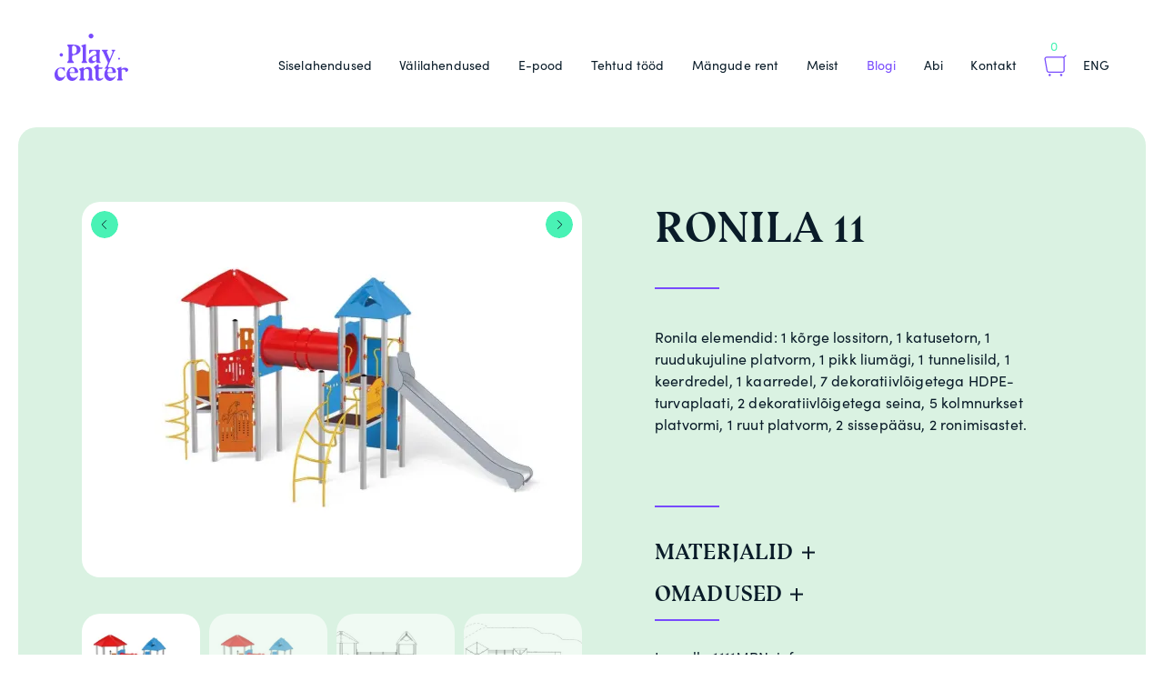

--- FILE ---
content_type: text/html; charset=UTF-8
request_url: https://playcenter.ee/lahendus/ronila-11/
body_size: 16873
content:
<!DOCTYPE html>
<html lang="et">
<head>
<meta charset="UTF-8">
<meta name="viewport" content="width=device-width, initial-scale=1.0, maximum-scale=1.0, user-scalable=no">
<meta name="theme-color" content="#000000">
<link rel="profile" href="http://gmpg.org/xfn/11">
<link rel="pingback" href="https://playcenter.ee/xmlrpc.php">

<meta name='robots' content='index, follow, max-image-preview:large, max-snippet:-1, max-video-preview:-1' />
	<style>img:is([sizes="auto" i], [sizes^="auto," i]) { contain-intrinsic-size: 3000px 1500px }</style>
	<link rel="alternate" hreflang="et" href="https://playcenter.ee/lahendus/ronila-11/" />
<link rel="alternate" hreflang="en" href="https://playcenter.ee/en/lahendus/castle-tower-11-1111/" />
<link rel="alternate" hreflang="x-default" href="https://playcenter.ee/lahendus/ronila-11/" />

<!-- Google Tag Manager for WordPress by gtm4wp.com -->
<script data-cfasync="false" data-pagespeed-no-defer>
	var gtm4wp_datalayer_name = "dataLayer";
	var dataLayer = dataLayer || [];
	const gtm4wp_use_sku_instead = 0;
	const gtm4wp_currency = 'EUR';
	const gtm4wp_product_per_impression = 0;
	const gtm4wp_clear_ecommerce = false;
	const gtm4wp_datalayer_max_timeout = 2000;
</script>
<!-- End Google Tag Manager for WordPress by gtm4wp.com -->
	<!-- This site is optimized with the Yoast SEO plugin v26.7 - https://yoast.com/wordpress/plugins/seo/ -->
	<title>Ronila 11 - Playcenter</title>
	<link rel="canonical" href="https://playcenter.ee/lahendus/ronila-11/" />
	<meta property="og:locale" content="et_EE" />
	<meta property="og:type" content="article" />
	<meta property="og:title" content="Ronila 11 - Playcenter" />
	<meta property="og:url" content="https://playcenter.ee/lahendus/ronila-11/" />
	<meta property="og:site_name" content="Playcenter" />
	<meta property="article:modified_time" content="2021-02-18T12:44:06+00:00" />
	<meta property="og:image" content="https://i0.wp.com/playcenter.ee/wp-content/uploads/2020/12/1111MPN_7_large.jpg?fit=1024%2C768&ssl=1" />
	<meta property="og:image:width" content="1024" />
	<meta property="og:image:height" content="768" />
	<meta property="og:image:type" content="image/jpeg" />
	<meta name="twitter:card" content="summary_large_image" />
	<script type="application/ld+json" class="yoast-schema-graph">{"@context":"https://schema.org","@graph":[{"@type":"WebPage","@id":"https://playcenter.ee/lahendus/ronila-11/","url":"https://playcenter.ee/lahendus/ronila-11/","name":"Ronila 11 - Playcenter","isPartOf":{"@id":"https://playcenter.ee/#website"},"primaryImageOfPage":{"@id":"https://playcenter.ee/lahendus/ronila-11/#primaryimage"},"image":{"@id":"https://playcenter.ee/lahendus/ronila-11/#primaryimage"},"thumbnailUrl":"https://i0.wp.com/playcenter.ee/wp-content/uploads/2020/12/1111MPN_7_large.jpg?fit=1024%2C768&ssl=1","datePublished":"2020-12-21T07:12:15+00:00","dateModified":"2021-02-18T12:44:06+00:00","breadcrumb":{"@id":"https://playcenter.ee/lahendus/ronila-11/#breadcrumb"},"inLanguage":"et","potentialAction":[{"@type":"ReadAction","target":["https://playcenter.ee/lahendus/ronila-11/"]}]},{"@type":"ImageObject","inLanguage":"et","@id":"https://playcenter.ee/lahendus/ronila-11/#primaryimage","url":"https://i0.wp.com/playcenter.ee/wp-content/uploads/2020/12/1111MPN_7_large.jpg?fit=1024%2C768&ssl=1","contentUrl":"https://i0.wp.com/playcenter.ee/wp-content/uploads/2020/12/1111MPN_7_large.jpg?fit=1024%2C768&ssl=1","width":1024,"height":768,"caption":"Castle Tower 11 1111"},{"@type":"BreadcrumbList","@id":"https://playcenter.ee/lahendus/ronila-11/#breadcrumb","itemListElement":[{"@type":"ListItem","position":1,"name":"Home","item":"https://playcenter.ee/"},{"@type":"ListItem","position":2,"name":"Solutions","item":"https://playcenter.ee/en/lahendus/"},{"@type":"ListItem","position":3,"name":"Ronila 11"}]},{"@type":"WebSite","@id":"https://playcenter.ee/#website","url":"https://playcenter.ee/","name":"Playcenter","description":"","publisher":{"@id":"https://playcenter.ee/#organization"},"potentialAction":[{"@type":"SearchAction","target":{"@type":"EntryPoint","urlTemplate":"https://playcenter.ee/?s={search_term_string}"},"query-input":{"@type":"PropertyValueSpecification","valueRequired":true,"valueName":"search_term_string"}}],"inLanguage":"et"},{"@type":"Organization","@id":"https://playcenter.ee/#organization","name":"Playcenter","url":"https://playcenter.ee/","logo":{"@type":"ImageObject","inLanguage":"et","@id":"https://playcenter.ee/#/schema/logo/image/","url":"https://dev.playcenter.ee/wp-content/uploads/2020/05/logo__playcenter.svg","contentUrl":"https://dev.playcenter.ee/wp-content/uploads/2020/05/logo__playcenter.svg","width":81,"height":63,"caption":"Playcenter"},"image":{"@id":"https://playcenter.ee/#/schema/logo/image/"}}]}</script>
	<!-- / Yoast SEO plugin. -->


<link rel='dns-prefetch' href='//ajax.googleapis.com' />
<link rel='preconnect' href='//i0.wp.com' />
<link rel='preconnect' href='//c0.wp.com' />
<style id='classic-theme-styles-inline-css' type='text/css'>
/**
 * These rules are needed for backwards compatibility.
 * They should match the button element rules in the base theme.json file.
 */
.wp-block-button__link {
	color: #ffffff;
	background-color: #32373c;
	border-radius: 9999px; /* 100% causes an oval, but any explicit but really high value retains the pill shape. */

	/* This needs a low specificity so it won't override the rules from the button element if defined in theme.json. */
	box-shadow: none;
	text-decoration: none;

	/* The extra 2px are added to size solids the same as the outline versions.*/
	padding: calc(0.667em + 2px) calc(1.333em + 2px);

	font-size: 1.125em;
}

.wp-block-file__button {
	background: #32373c;
	color: #ffffff;
	text-decoration: none;
}

</style>
<style id='safe-svg-svg-icon-style-inline-css' type='text/css'>
.safe-svg-cover{text-align:center}.safe-svg-cover .safe-svg-inside{display:inline-block;max-width:100%}.safe-svg-cover svg{fill:currentColor;height:100%;max-height:100%;max-width:100%;width:100%}

</style>
<link rel='stylesheet' id='mediaelement-css' href='https://c0.wp.com/c/6.8.3/wp-includes/js/mediaelement/mediaelementplayer-legacy.min.css' type='text/css' media='all' />
<link rel='stylesheet' id='wp-mediaelement-css' href='https://c0.wp.com/c/6.8.3/wp-includes/js/mediaelement/wp-mediaelement.css' type='text/css' media='all' />
<style id='jetpack-sharing-buttons-style-inline-css' type='text/css'>
.jetpack-sharing-buttons__services-list{display:flex;flex-direction:row;flex-wrap:wrap;gap:0;list-style-type:none;margin:5px;padding:0}.jetpack-sharing-buttons__services-list.has-small-icon-size{font-size:12px}.jetpack-sharing-buttons__services-list.has-normal-icon-size{font-size:16px}.jetpack-sharing-buttons__services-list.has-large-icon-size{font-size:24px}.jetpack-sharing-buttons__services-list.has-huge-icon-size{font-size:36px}@media print{.jetpack-sharing-buttons__services-list{display:none!important}}.editor-styles-wrapper .wp-block-jetpack-sharing-buttons{gap:0;padding-inline-start:0}ul.jetpack-sharing-buttons__services-list.has-background{padding:1.25em 2.375em}
</style>
<style id='global-styles-inline-css' type='text/css'>
:root{--wp--preset--aspect-ratio--square: 1;--wp--preset--aspect-ratio--4-3: 4/3;--wp--preset--aspect-ratio--3-4: 3/4;--wp--preset--aspect-ratio--3-2: 3/2;--wp--preset--aspect-ratio--2-3: 2/3;--wp--preset--aspect-ratio--16-9: 16/9;--wp--preset--aspect-ratio--9-16: 9/16;--wp--preset--color--black: #000000;--wp--preset--color--cyan-bluish-gray: #abb8c3;--wp--preset--color--white: #ffffff;--wp--preset--color--pale-pink: #f78da7;--wp--preset--color--vivid-red: #cf2e2e;--wp--preset--color--luminous-vivid-orange: #ff6900;--wp--preset--color--luminous-vivid-amber: #fcb900;--wp--preset--color--light-green-cyan: #7bdcb5;--wp--preset--color--vivid-green-cyan: #00d084;--wp--preset--color--pale-cyan-blue: #8ed1fc;--wp--preset--color--vivid-cyan-blue: #0693e3;--wp--preset--color--vivid-purple: #9b51e0;--wp--preset--gradient--vivid-cyan-blue-to-vivid-purple: linear-gradient(135deg,rgba(6,147,227,1) 0%,rgb(155,81,224) 100%);--wp--preset--gradient--light-green-cyan-to-vivid-green-cyan: linear-gradient(135deg,rgb(122,220,180) 0%,rgb(0,208,130) 100%);--wp--preset--gradient--luminous-vivid-amber-to-luminous-vivid-orange: linear-gradient(135deg,rgba(252,185,0,1) 0%,rgba(255,105,0,1) 100%);--wp--preset--gradient--luminous-vivid-orange-to-vivid-red: linear-gradient(135deg,rgba(255,105,0,1) 0%,rgb(207,46,46) 100%);--wp--preset--gradient--very-light-gray-to-cyan-bluish-gray: linear-gradient(135deg,rgb(238,238,238) 0%,rgb(169,184,195) 100%);--wp--preset--gradient--cool-to-warm-spectrum: linear-gradient(135deg,rgb(74,234,220) 0%,rgb(151,120,209) 20%,rgb(207,42,186) 40%,rgb(238,44,130) 60%,rgb(251,105,98) 80%,rgb(254,248,76) 100%);--wp--preset--gradient--blush-light-purple: linear-gradient(135deg,rgb(255,206,236) 0%,rgb(152,150,240) 100%);--wp--preset--gradient--blush-bordeaux: linear-gradient(135deg,rgb(254,205,165) 0%,rgb(254,45,45) 50%,rgb(107,0,62) 100%);--wp--preset--gradient--luminous-dusk: linear-gradient(135deg,rgb(255,203,112) 0%,rgb(199,81,192) 50%,rgb(65,88,208) 100%);--wp--preset--gradient--pale-ocean: linear-gradient(135deg,rgb(255,245,203) 0%,rgb(182,227,212) 50%,rgb(51,167,181) 100%);--wp--preset--gradient--electric-grass: linear-gradient(135deg,rgb(202,248,128) 0%,rgb(113,206,126) 100%);--wp--preset--gradient--midnight: linear-gradient(135deg,rgb(2,3,129) 0%,rgb(40,116,252) 100%);--wp--preset--font-size--small: 13px;--wp--preset--font-size--medium: 20px;--wp--preset--font-size--large: 36px;--wp--preset--font-size--x-large: 42px;--wp--preset--font-family--inter: "Inter", sans-serif;--wp--preset--font-family--cardo: Cardo;--wp--preset--spacing--20: 0.44rem;--wp--preset--spacing--30: 0.67rem;--wp--preset--spacing--40: 1rem;--wp--preset--spacing--50: 1.5rem;--wp--preset--spacing--60: 2.25rem;--wp--preset--spacing--70: 3.38rem;--wp--preset--spacing--80: 5.06rem;--wp--preset--shadow--natural: 6px 6px 9px rgba(0, 0, 0, 0.2);--wp--preset--shadow--deep: 12px 12px 50px rgba(0, 0, 0, 0.4);--wp--preset--shadow--sharp: 6px 6px 0px rgba(0, 0, 0, 0.2);--wp--preset--shadow--outlined: 6px 6px 0px -3px rgba(255, 255, 255, 1), 6px 6px rgba(0, 0, 0, 1);--wp--preset--shadow--crisp: 6px 6px 0px rgba(0, 0, 0, 1);}:where(.is-layout-flex){gap: 0.5em;}:where(.is-layout-grid){gap: 0.5em;}body .is-layout-flex{display: flex;}.is-layout-flex{flex-wrap: wrap;align-items: center;}.is-layout-flex > :is(*, div){margin: 0;}body .is-layout-grid{display: grid;}.is-layout-grid > :is(*, div){margin: 0;}:where(.wp-block-columns.is-layout-flex){gap: 2em;}:where(.wp-block-columns.is-layout-grid){gap: 2em;}:where(.wp-block-post-template.is-layout-flex){gap: 1.25em;}:where(.wp-block-post-template.is-layout-grid){gap: 1.25em;}.has-black-color{color: var(--wp--preset--color--black) !important;}.has-cyan-bluish-gray-color{color: var(--wp--preset--color--cyan-bluish-gray) !important;}.has-white-color{color: var(--wp--preset--color--white) !important;}.has-pale-pink-color{color: var(--wp--preset--color--pale-pink) !important;}.has-vivid-red-color{color: var(--wp--preset--color--vivid-red) !important;}.has-luminous-vivid-orange-color{color: var(--wp--preset--color--luminous-vivid-orange) !important;}.has-luminous-vivid-amber-color{color: var(--wp--preset--color--luminous-vivid-amber) !important;}.has-light-green-cyan-color{color: var(--wp--preset--color--light-green-cyan) !important;}.has-vivid-green-cyan-color{color: var(--wp--preset--color--vivid-green-cyan) !important;}.has-pale-cyan-blue-color{color: var(--wp--preset--color--pale-cyan-blue) !important;}.has-vivid-cyan-blue-color{color: var(--wp--preset--color--vivid-cyan-blue) !important;}.has-vivid-purple-color{color: var(--wp--preset--color--vivid-purple) !important;}.has-black-background-color{background-color: var(--wp--preset--color--black) !important;}.has-cyan-bluish-gray-background-color{background-color: var(--wp--preset--color--cyan-bluish-gray) !important;}.has-white-background-color{background-color: var(--wp--preset--color--white) !important;}.has-pale-pink-background-color{background-color: var(--wp--preset--color--pale-pink) !important;}.has-vivid-red-background-color{background-color: var(--wp--preset--color--vivid-red) !important;}.has-luminous-vivid-orange-background-color{background-color: var(--wp--preset--color--luminous-vivid-orange) !important;}.has-luminous-vivid-amber-background-color{background-color: var(--wp--preset--color--luminous-vivid-amber) !important;}.has-light-green-cyan-background-color{background-color: var(--wp--preset--color--light-green-cyan) !important;}.has-vivid-green-cyan-background-color{background-color: var(--wp--preset--color--vivid-green-cyan) !important;}.has-pale-cyan-blue-background-color{background-color: var(--wp--preset--color--pale-cyan-blue) !important;}.has-vivid-cyan-blue-background-color{background-color: var(--wp--preset--color--vivid-cyan-blue) !important;}.has-vivid-purple-background-color{background-color: var(--wp--preset--color--vivid-purple) !important;}.has-black-border-color{border-color: var(--wp--preset--color--black) !important;}.has-cyan-bluish-gray-border-color{border-color: var(--wp--preset--color--cyan-bluish-gray) !important;}.has-white-border-color{border-color: var(--wp--preset--color--white) !important;}.has-pale-pink-border-color{border-color: var(--wp--preset--color--pale-pink) !important;}.has-vivid-red-border-color{border-color: var(--wp--preset--color--vivid-red) !important;}.has-luminous-vivid-orange-border-color{border-color: var(--wp--preset--color--luminous-vivid-orange) !important;}.has-luminous-vivid-amber-border-color{border-color: var(--wp--preset--color--luminous-vivid-amber) !important;}.has-light-green-cyan-border-color{border-color: var(--wp--preset--color--light-green-cyan) !important;}.has-vivid-green-cyan-border-color{border-color: var(--wp--preset--color--vivid-green-cyan) !important;}.has-pale-cyan-blue-border-color{border-color: var(--wp--preset--color--pale-cyan-blue) !important;}.has-vivid-cyan-blue-border-color{border-color: var(--wp--preset--color--vivid-cyan-blue) !important;}.has-vivid-purple-border-color{border-color: var(--wp--preset--color--vivid-purple) !important;}.has-vivid-cyan-blue-to-vivid-purple-gradient-background{background: var(--wp--preset--gradient--vivid-cyan-blue-to-vivid-purple) !important;}.has-light-green-cyan-to-vivid-green-cyan-gradient-background{background: var(--wp--preset--gradient--light-green-cyan-to-vivid-green-cyan) !important;}.has-luminous-vivid-amber-to-luminous-vivid-orange-gradient-background{background: var(--wp--preset--gradient--luminous-vivid-amber-to-luminous-vivid-orange) !important;}.has-luminous-vivid-orange-to-vivid-red-gradient-background{background: var(--wp--preset--gradient--luminous-vivid-orange-to-vivid-red) !important;}.has-very-light-gray-to-cyan-bluish-gray-gradient-background{background: var(--wp--preset--gradient--very-light-gray-to-cyan-bluish-gray) !important;}.has-cool-to-warm-spectrum-gradient-background{background: var(--wp--preset--gradient--cool-to-warm-spectrum) !important;}.has-blush-light-purple-gradient-background{background: var(--wp--preset--gradient--blush-light-purple) !important;}.has-blush-bordeaux-gradient-background{background: var(--wp--preset--gradient--blush-bordeaux) !important;}.has-luminous-dusk-gradient-background{background: var(--wp--preset--gradient--luminous-dusk) !important;}.has-pale-ocean-gradient-background{background: var(--wp--preset--gradient--pale-ocean) !important;}.has-electric-grass-gradient-background{background: var(--wp--preset--gradient--electric-grass) !important;}.has-midnight-gradient-background{background: var(--wp--preset--gradient--midnight) !important;}.has-small-font-size{font-size: var(--wp--preset--font-size--small) !important;}.has-medium-font-size{font-size: var(--wp--preset--font-size--medium) !important;}.has-large-font-size{font-size: var(--wp--preset--font-size--large) !important;}.has-x-large-font-size{font-size: var(--wp--preset--font-size--x-large) !important;}
:where(.wp-block-post-template.is-layout-flex){gap: 1.25em;}:where(.wp-block-post-template.is-layout-grid){gap: 1.25em;}
:where(.wp-block-columns.is-layout-flex){gap: 2em;}:where(.wp-block-columns.is-layout-grid){gap: 2em;}
:root :where(.wp-block-pullquote){font-size: 1.5em;line-height: 1.6;}
</style>
<link rel='stylesheet' id='contact-form-7-css' href='https://playcenter.ee/wp-content/plugins/contact-form-7/includes/css/styles.css?ver=6.1.4' type='text/css' media='all' />
<style id='woocommerce-inline-inline-css' type='text/css'>
.woocommerce form .form-row .required { visibility: visible; }
</style>
<link rel='stylesheet' id='jquery-ui-style-css' href='//ajax.googleapis.com/ajax/libs/jqueryui/1.13.3/themes/smoothness/jquery-ui.min.css?ver=6.8.3' type='text/css' media='all' />
<link rel='stylesheet' id='wc-bookings-styles-css' href='https://playcenter.ee/wp-content/plugins/woocommerce-bookings/dist/css/frontend.css?ver=1.15.38' type='text/css' media='all' />
<link rel='stylesheet' id='brands-styles-css' href='https://c0.wp.com/p/woocommerce/9.7.1/assets/css/brands.css' type='text/css' media='all' />
<link rel='stylesheet' id='hable__style-css' href='https://playcenter.ee/wp-content/themes/playcenter/build/css/style.css?ver=1623159002' type='text/css' media='all' />
<link rel='stylesheet' id='child-theme-css-css' href='https://playcenter.ee/wp-content/themes/playcenter/style.css?ver=1743674092' type='text/css' media='all' />
<script type="text/javascript" id="wpml-cookie-js-extra">
/* <![CDATA[ */
var wpml_cookies = {"wp-wpml_current_language":{"value":"et","expires":1,"path":"\/"}};
var wpml_cookies = {"wp-wpml_current_language":{"value":"et","expires":1,"path":"\/"}};
/* ]]> */
</script>
<script type="text/javascript" src="https://playcenter.ee/wp-content/plugins/sitepress-multilingual-cms/res/js/cookies/language-cookie.js?ver=486900" id="wpml-cookie-js" defer="defer" data-wp-strategy="defer"></script>
<script type="text/javascript" src="https://c0.wp.com/c/6.8.3/wp-includes/js/jquery/jquery.js" id="jquery-core-js"></script>
<script type="text/javascript" src="https://c0.wp.com/p/woocommerce/9.7.1/assets/js/jquery-blockui/jquery.blockUI.js" id="jquery-blockui-js" defer="defer" data-wp-strategy="defer"></script>
<script type="text/javascript" id="wc-add-to-cart-js-extra">
/* <![CDATA[ */
var wc_add_to_cart_params = {"ajax_url":"\/wp-admin\/admin-ajax.php","wc_ajax_url":"\/?wc-ajax=%%endpoint%%","i18n_view_cart":"Vaata ostukorvi","cart_url":"https:\/\/playcenter.ee\/maksmine\/","is_cart":"","cart_redirect_after_add":"no"};
/* ]]> */
</script>
<script type="text/javascript" src="https://c0.wp.com/p/woocommerce/9.7.1/assets/js/frontend/add-to-cart.js" id="wc-add-to-cart-js" defer="defer" data-wp-strategy="defer"></script>
<script type="text/javascript" src="https://c0.wp.com/p/woocommerce/9.7.1/assets/js/js-cookie/js.cookie.js" id="js-cookie-js" defer="defer" data-wp-strategy="defer"></script>
<script type="text/javascript" id="woocommerce-js-extra">
/* <![CDATA[ */
var woocommerce_params = {"ajax_url":"\/wp-admin\/admin-ajax.php","wc_ajax_url":"\/?wc-ajax=%%endpoint%%","i18n_password_show":"Show password","i18n_password_hide":"Hide password"};
/* ]]> */
</script>
<script type="text/javascript" src="https://c0.wp.com/p/woocommerce/9.7.1/assets/js/frontend/woocommerce.js" id="woocommerce-js" defer="defer" data-wp-strategy="defer"></script>
<script type="text/javascript" id="my_loadmore-js-extra">
/* <![CDATA[ */
var misha_loadmore_params = {"ajaxurl":"https:\/\/playcenter.ee\/wp-admin\/admin-ajax.php","posts":"{\"page\":0,\"post_type\":\"solution\",\"error\":\"\",\"m\":\"\",\"p\":42187,\"post_parent\":\"\",\"subpost\":\"\",\"subpost_id\":\"\",\"attachment\":\"\",\"attachment_id\":0,\"pagename\":\"\",\"page_id\":\"\",\"second\":\"\",\"minute\":\"\",\"hour\":\"\",\"day\":0,\"monthnum\":0,\"year\":0,\"w\":0,\"category_name\":\"\",\"tag\":\"\",\"cat\":\"\",\"tag_id\":\"\",\"author\":\"\",\"author_name\":\"\",\"feed\":\"\",\"tb\":\"\",\"paged\":0,\"meta_key\":\"\",\"meta_value\":\"\",\"preview\":\"\",\"s\":\"\",\"sentence\":\"\",\"title\":\"\",\"fields\":\"all\",\"menu_order\":\"\",\"embed\":\"\",\"category__in\":[],\"category__not_in\":[],\"category__and\":[],\"post__in\":[],\"post__not_in\":[],\"post_name__in\":[],\"tag__in\":[],\"tag__not_in\":[],\"tag__and\":[],\"tag_slug__in\":[],\"tag_slug__and\":[],\"post_parent__in\":[],\"post_parent__not_in\":[],\"author__in\":[],\"author__not_in\":[],\"search_columns\":[],\"name\":\"ronila-11\",\"orderby\":\"menu_order\",\"order\":\"ASC\",\"ignore_sticky_posts\":false,\"suppress_filters\":false,\"cache_results\":true,\"update_post_term_cache\":true,\"update_menu_item_cache\":false,\"lazy_load_term_meta\":true,\"update_post_meta_cache\":true,\"posts_per_page\":10,\"nopaging\":false,\"comments_per_page\":\"50\",\"no_found_rows\":false,\"solution\":\"ronila-11\"}","current_page":"1","max_page":"0"};
/* ]]> */
</script>
<script type="text/javascript" src="https://playcenter.ee/wp-content/themes/playcenter/build/js/ajax.min.js?ver=6.8.3" id="my_loadmore-js"></script>
<meta name="generator" content="WordPress 6.8.3" />
<meta name="generator" content="WooCommerce 9.7.1" />
<link rel='shortlink' href='https://playcenter.ee/?p=42187' />
<meta name="generator" content="WPML ver:4.8.6 stt:1,15;" />

<!-- Google Tag Manager for WordPress by gtm4wp.com -->
<!-- GTM Container placement set to footer -->
<script data-cfasync="false" data-pagespeed-no-defer>
	var dataLayer_content = {"pagePostType":"solution","pagePostType2":"single-solution","pagePostAuthor":"ArgoR"};
	dataLayer.push( dataLayer_content );
</script>
<script data-cfasync="false" data-pagespeed-no-defer>
(function(w,d,s,l,i){w[l]=w[l]||[];w[l].push({'gtm.start':
new Date().getTime(),event:'gtm.js'});var f=d.getElementsByTagName(s)[0],
j=d.createElement(s),dl=l!='dataLayer'?'&l='+l:'';j.async=true;j.src=
'//www.googletagmanager.com/gtm.js?id='+i+dl;f.parentNode.insertBefore(j,f);
})(window,document,'script','dataLayer','GTM-PPFPTN2');
</script>
<!-- End Google Tag Manager for WordPress by gtm4wp.com -->
    
	<noscript><style>.woocommerce-product-gallery{ opacity: 1 !important; }</style></noscript>
	<style class='wp-fonts-local' type='text/css'>
@font-face{font-family:Inter;font-style:normal;font-weight:300 900;font-display:fallback;src:url('https://playcenter.ee/wp-content/plugins/woocommerce/assets/fonts/Inter-VariableFont_slnt,wght.woff2') format('woff2');font-stretch:normal;}
@font-face{font-family:Cardo;font-style:normal;font-weight:400;font-display:fallback;src:url('https://playcenter.ee/wp-content/plugins/woocommerce/assets/fonts/cardo_normal_400.woff2') format('woff2');}
</style>
<link rel="icon" href="https://i0.wp.com/playcenter.ee/wp-content/uploads/2020/10/cropped-playcenter-favicon-512x512-px-4.png?fit=32%2C32&#038;ssl=1" sizes="32x32" />
<link rel="icon" href="https://i0.wp.com/playcenter.ee/wp-content/uploads/2020/10/cropped-playcenter-favicon-512x512-px-4.png?fit=192%2C192&#038;ssl=1" sizes="192x192" />
<link rel="apple-touch-icon" href="https://i0.wp.com/playcenter.ee/wp-content/uploads/2020/10/cropped-playcenter-favicon-512x512-px-4.png?fit=180%2C180&#038;ssl=1" />
<meta name="msapplication-TileImage" content="https://i0.wp.com/playcenter.ee/wp-content/uploads/2020/10/cropped-playcenter-favicon-512x512-px-4.png?fit=270%2C270&#038;ssl=1" />
		<style type="text/css" id="wp-custom-css">
			.productGallery .slick-list {
    height: 100%;
}		</style>
		
<!-- Global site tag (gtag.js) - Google Analytics -->
<script async src="https://www.googletagmanager.com/gtag/js?id=G-ML9GT3R0BT"></script>
<script>
  window.dataLayer = window.dataLayer || [];
  function gtag(){dataLayer.push(arguments);}
  gtag('js', new Date());

  gtag('config', 'G-ML9GT3R0BT');
</script>
</head>

<body class="wp-singular solution-template-default single single-solution postid-42187 wp-custom-logo wp-theme-playcenter theme-playcenter woocommerce-no-js siteMain--def">
<div id="page" class="site">

	<header class="siteHeader container flex-center">

				<p class="siteTitle">
			<a href="https://playcenter.ee/" rel="home" class="siteTitle__link">
                <svg width="81" height="63" viewBox="0 0 81 63" fill="none" xmlns="http://www.w3.org/2000/svg"><g clip-path="url(#a)" fill="#49F2B5"><path d="M40.114 5.302c1.46 0 2.645-1.187 2.645-2.65C42.76 1.186 41.574 0 40.113 0c-1.46 0-2.646 1.187-2.646 2.65 0 1.465 1.184 2.652 2.646 2.652zM70.93 28.567c.56 0 1.013-.455 1.013-1.015 0-.56-.454-1.016-1.013-1.016-.56 0-1.014.455-1.014 1.016 0 .56.454 1.015 1.014 1.015zM7.404 25.193c1.02 0 1.848-.83 1.848-1.85 0-1.024-.827-1.852-1.848-1.852-1.02 0-1.847.83-1.847 1.852 0 1.022.827 1.85 1.847 1.85zM19.68 29.53l1.377 1.627c.374.44.062 1.112-.516 1.112h-5.88c-.547 0-.864-.616-.552-1.062l1.187-1.708c.16-.225.246-.497.246-.774v-13.07c0-.278-.086-.55-.245-.775l-1.187-1.707c-.312-.446.01-1.06.553-1.06h5.758c2.68 0 4.713.455 6.094 1.368 1.382.914 2.073 2.252 2.073 4.016 0 1.57-.625 2.908-1.863 4.015-1.243 1.11-2.794 1.78-4.657 2.016-.41.057-.86.108-1.35.15-.03.004-.067.004-.098.01-.706.05-1.254.64-1.254 1.348v3.62c-.005.323.108.636.318.877zm-.322-8.28c0 .866.81 1.507 1.653 1.323.86-.19 1.562-.55 2.11-1.072.86-.825 1.294-2.04 1.294-3.65 0-1.59-.43-2.795-1.295-3.62-.548-.523-1.25-.877-2.11-1.072-.843-.19-1.652.45-1.652 1.323v6.77zM31.026 16.44v-.605c0-.329-.123-.647-.338-.898l-.962-1.092c-.328-.37-.16-.954.312-1.097l3.643-1.108c.436-.133.87.195.87.646V29.24c0 .322.12.635.33.88l.884 1.03c.38.442.066 1.12-.512 1.12h-4.928c-.578 0-.89-.678-.51-1.12l.89-1.03c.21-.245.327-.558.327-.88V19.32M50.42 31.09l-.83-.728h-.03v-8.707c0-.846.107-1.687.312-2.498l.118-.456c.107-.43-.215-.845-.655-.845H38.783c-.373 0-.675.302-.675.677v3.58c.05.02.107.035.164.05.163.04.337-.036.44-.174.532-.75 1.028-1.354 1.494-1.815.27-.272.532-.493.778-.672.783-.548 1.647-.82 2.584-.82.588 0 1.064.113 1.422.34.364.225.62.568.778 1.04.097.277.164.61.205 1 .02.21.036.472.046.795.014.59-.344 1.128-.897 1.328-2.947 1.082-4.943 2.035-5.997 2.866-1.156.912-1.73 1.958-1.73 3.132 0 1.098.307 1.94.927 2.518.62.58 1.484.872 2.6.872.74 0 1.555-.24 2.435-.723.69-.376 1.392-.878 2.093-1.504.226-.2.58-.046.58.262v.318c0 .748.603 1.353 1.35 1.353h2.584c.635-.006.927-.78.456-1.19zm-4.38-2.677c0 .426-.205.83-.543 1.087-.215.164-.44.303-.675.416-.44.215-.886.323-1.336.323-.686 0-1.223-.176-1.617-.53-.395-.353-.59-.856-.59-1.502 0-.728.128-1.297.384-1.723.25-.42.666-.83 1.233-1.22.354-.257.794-.518 1.326-.78l.015-.005c.83-.415 1.806.19 1.806 1.118l-.005 2.815zM58.525 31.428L53.53 20.393c-.045-.107-.107-.205-.183-.297l-1.382-1.698c-.18-.22-.02-.553.26-.553h6.177c.313 0 .456.384.22.595l-.926.815c-.322.287-.435.743-.27 1.143l2.813 6.923c.122.355.614.365.757.02l2.78-6.716c.218-.533.075-1.154-.36-1.533l-.742-.65c-.235-.206-.087-.595.22-.595h3.547c.296 0 .45.354.245.57l-1.018 1.07c-.114.12-.206.257-.267.41l-6.59 15.794c-.098.235-.058.502.106.697l1.186 1.41-.844.236-.496.57h-3.51c-.297 0-.45-.36-.24-.575l1.85-1.898c.114-.117.206-.256.273-.405l1.39-3.194c.154-.348.154-.748-.005-1.102zM11.457 46.237l-.04.016c-.282.123-.44.435-.61.676-.158.23-.348.44-.562.62-.23.19-.507.323-.773.45-.548.273-1.12.406-1.72.406-1.39 0-2.466-.528-3.228-1.574-.768-1.046-1.147-2.574-1.147-4.58 0-1.235.272-2.224.81-2.973.536-.745 1.294-1.12 2.276-1.12.957 0 1.81.293 2.553.873.205.16.395.338.57.528.198.21.382.442.55.673.19.266.365.543.528.825.072.123.133.262.21.385.06.102.205.133.312.082.092-.04.103-.123.103-.215 0-.077-.007-.154-.007-.226v-3.277c0-.374-.3-.677-.675-.677h-2.85c-2.37 0-4.253.74-5.655 2.22C.7 40.84 0 42.695 0 44.936c0 2.02.522 3.687 1.57 5.005 1.045 1.317 2.437 1.974 4.156 1.974 1.474 0 2.77-.57 3.894-1.708.353-.354.67-.738.947-1.148.235-.35.45-.703.64-1.077.128-.25.26-.502.39-.753.11-.23.24-.46.24-.728 0-.058-.006-.114-.032-.165-.035-.062-.102-.103-.18-.113-.055-.016-.11-.005-.168.015zM17.44 43.253h3.305c.758 0 1.525.026 2.287.005.61-.01 1.224.036 1.832-.056.502-.077.886-.334 1.01-.846.11-.452-.017-.93-.124-1.364-.16-.626-.4-1.23-.742-1.78-.154-.246-.328-.482-.522-.702-.998-1.118-2.38-1.677-4.14-1.677-2.12 0-3.833.795-5.153 2.384-1.325 1.59-1.986 3.513-1.986 5.77 0 1.963.563 3.614 1.694 4.958 1.127 1.348 2.57 2.015 4.33 2.015 1.47 0 2.774-.472 3.905-1.41.568-.472 1.08-1.04 1.535-1.703.215-.312.414-.64.594-.98.102-.19.204-.378.302-.568.046-.093.092-.19.128-.288.035-.088.086-.185.07-.282-.03-.16-.21-.19-.33-.13-.18.094-.314.3-.43.453-.134.174-.262.348-.43.487-.21.174-.446.313-.687.446-.793.43-1.678.646-2.656.646-1.314 0-2.378-.472-3.202-1.415-.67-.77-1.116-1.795-1.33-3.077-.088-.456.265-.887.74-.887zm-.523-.882c-.102-.01-.2-.025-.29-.086-.047-.03-.083-.072-.11-.118-.045-.092-.05-.205-.04-.303.016-.143.052-.282.077-.425.036-.205.072-.41.118-.616.087-.4.204-.8.384-1.17.097-.204.21-.404.332-.594.578-.892 1.336-1.338 2.277-1.338.778 0 1.402.39 1.863 1.164.282.477.456 1.005.553 1.55.093.506.108 1.024.134 1.542.02.34-.22.416-.48.436l-4.817-.04z"/><path d="M58.996 43.253h3.306c.757 0 1.525.026 2.287.005.608-.01 1.222.036 1.83-.056.503-.077.886-.334 1.01-.846.112-.452-.016-.93-.124-1.364-.158-.626-.4-1.23-.742-1.78-.153-.246-.327-.482-.522-.702-.997-1.118-2.38-1.677-4.14-1.677-2.118 0-3.832.795-5.152 2.384-1.326 1.59-1.986 3.513-1.986 5.77 0 1.963.563 3.614 1.694 4.958 1.126 1.348 2.57 2.015 4.33 2.015 1.468 0 2.773-.472 3.904-1.41.568-.472 1.08-1.04 1.535-1.703.215-.312.414-.64.593-.98.103-.19.205-.378.302-.568.046-.093.092-.19.128-.288.036-.088.087-.185.072-.282-.03-.16-.21-.19-.333-.13-.18.094-.313.3-.43.453-.134.174-.262.348-.43.487-.21.174-.446.313-.686.446-.793.43-1.68.646-2.656.646-1.315 0-2.38-.472-3.203-1.415-.67-.77-1.116-1.795-1.33-3.077-.088-.456.27-.887.74-.887zm-.522-.882c-.102-.01-.2-.025-.292-.086-.046-.03-.08-.072-.107-.118-.046-.092-.05-.205-.04-.303.014-.143.05-.282.076-.425.037-.205.072-.41.118-.616.087-.4.205-.8.384-1.17.097-.204.21-.404.333-.594.578-.892 1.336-1.338 2.277-1.338.778 0 1.402.39 1.863 1.164.28.477.455 1.005.552 1.55.093.506.108 1.024.133 1.542.02.34-.22.416-.48.436l-4.816-.04zM41.342 41.49v6.896c0 .41.148.81.425 1.118l.818.928c.384.436.077 1.123-.506 1.123h-4.93c-.572 0-.884-.672-.516-1.113l.793-.95c.256-.3.394-.686.394-1.086V42.49c0-1.432-.193-2.41-.587-2.93-.39-.512-1.044-.773-1.97-.78-.384.002-.768.048-1.13.176-.62.215-1.183.595-1.69 1.138-.23.246-.353.58-.353.918v7.523c0 .318.112.625.317.866l.87 1.047c.368.44.056 1.113-.517 1.113h-4.928c-.583 0-.89-.687-.506-1.123l.9-1.026c.22-.245.338-.563.338-.896v-6.928c0-.328-.123-.646-.338-.897l-.997-1.134c-.32-.36-.17-.923.28-1.087l4.13-1.478c.22-.077.45.087.45.318v1.195c0 .312.384.456.588.22.44-.497.952-.907 1.54-1.23.87-.483 1.776-.724 2.718-.724 1.412 0 2.497.412 3.26 1.237.762.83 1.146 1.99 1.146 3.482zM53.388 48.453c-.164-.036-.38.02-.517.107-.234.15-.43.35-.644.518-.225.174-.49.297-.762.38-.59.184-1.25.17-1.817-.082-.292-.134-.547-.34-.727-.606-.342-.518-.51-1.456-.51-2.81v-6.204c0-.57.46-1.036 1.032-1.036h2.22c.452 0 .856-.272 1.03-.687l.05-.118c.155-.374-.117-.785-.52-.785h-2.943c-.482 0-.876-.39-.876-.877V34.27c0-.54-.62-.847-1.044-.52l-3.72 2.847c-.374.287-.4.836-.057 1.154l.39.36c.582.538.91 1.292.91 2.087v7.173c0 1.472.327 2.595.982 3.37.655.78 1.582 1.163 2.774 1.163 1.135 0 2.128-.282 2.982-.85.415-.278.773-.606 1.136-.944.287-.273.563-.565.758-.914.06-.113.117-.256.128-.39.015-.215-.098-.323-.256-.353zM72.178 41.392c.49-.518 1.694-1.57 2.297-1.78.364-.123.753-.174 1.13-.17.927.006 1.582.263 1.97.78.278.364.37.8.452 1.236.036.185.097.38.25.498.354.276.865-.036 1.203-.195.343-.158.665-.368.936-.635.538-.533.758-1.272.44-1.99-.07-.164-.173-.318-.29-.45l-.017-.016c-.768-.822-1.853-1.237-3.26-1.237-.942 0-1.847.24-2.717.723-.59.323-2.027 1.543-2.467 2.04l.072 1.196zm1.443-3.395v-1.195c0-.23-.23-.395-.45-.318l-4.13 1.477c-.45.16-.593.724-.28 1.083l1.002 1.133c.215.252.338.57.338.898v7.435c0 .327-.123.65-.337.896l-.906 1.02c-.384.437-.077 1.13.506 1.13h4.642c.685 0 1.064-.806.624-1.334l-.687-.826c-.204-.24-.317-.55-.317-.867v-7.985l-.005-2.548z"/></g><defs><clipPath id="a"><path fill="#fff" d="M0 0h81v63H0z"/></clipPath></defs></svg>
				<span class="sr-only">Playcenter</span>
			</a>
		</p>

		<nav class="siteNav">
			<button id="js__mobile-nav" class="btn-menu col-d-none" title="Menüü">
			</button>
			<div class="siteNav__overlay">
				<div class="inner">
					<ul id="primary-menu" class="siteNav__menu"><li id="menu-item-20" class="menu-item menu-item-type-post_type menu-item-object-page menu-item-20"><a href="https://playcenter.ee/siselahendused/">Siselahendused</a></li>
<li id="menu-item-19" class="menu-item menu-item-type-post_type menu-item-object-page menu-item-19"><a href="https://playcenter.ee/valilahendused/">Välilahendused</a></li>
<li id="menu-item-21" class="menu-item menu-item-type-post_type menu-item-object-page menu-item-21"><a href="https://playcenter.ee/varuosad/">E-pood</a></li>
<li id="menu-item-23" class="menu-item menu-item-type-post_type menu-item-object-page menu-item-23"><a href="https://playcenter.ee/tehtud-tood/">Tehtud tööd</a></li>
<li id="menu-item-22" class="menu-item menu-item-type-post_type menu-item-object-page menu-item-22"><a href="https://playcenter.ee/batuutide-ja-mangude-rent/">Mängude rent</a></li>
<li id="menu-item-24" class="menu-item menu-item-type-post_type menu-item-object-page menu-item-24"><a href="https://playcenter.ee/meist/">Meist</a></li>
<li id="menu-item-2582" class="menu-item menu-item-type-post_type menu-item-object-page current_page_parent menu-item-2582"><a href="https://playcenter.ee/blogi/">Blogi</a></li>
<li id="menu-item-25" class="menu-item menu-item-type-post_type menu-item-object-page menu-item-25"><a href="https://playcenter.ee/abi/">Abi</a></li>
<li id="menu-item-27" class="menu-item menu-item-type-post_type menu-item-object-page menu-item-27"><a href="https://playcenter.ee/kontakt/">Kontakt</a></li>
</ul>                    <a href="https://playcenter.ee/ostukorv/" class="btn btn-header btn-header--cart">
                        <span>0</span>
                        <svg width="25" height="24" viewBox="0 0 25 24" fill="none" xmlns="http://www.w3.org/2000/svg"><path fill-rule="evenodd" clip-rule="evenodd" d="M20.21 3.526H3.017c-.786 0-1.38.71-1.243 1.485L4.03 17.644c.107.602.63 1.04 1.243 1.04H20.21c.698 0 1.264-.565 1.264-1.262V4.79c0-.698-.566-1.264-1.264-1.264zM3.017 2.263C1.444 2.263.254 3.685.53 5.233l2.256 12.632C3 19.07 4.05 19.947 5.273 19.947H20.21c1.396 0 2.527-1.13 2.527-2.526V4.79c0-1.396-1.13-2.527-2.527-2.527H3.017zM6.315 23.737c.698 0 1.264-.566 1.264-1.263 0-.698-.567-1.264-1.265-1.264-.697 0-1.263.566-1.263 1.264 0 .697.566 1.263 1.263 1.263zM18.947 23.737c.698 0 1.263-.566 1.263-1.263 0-.698-.565-1.264-1.263-1.264-.697 0-1.263.566-1.263 1.264 0 .697.566 1.263 1.263 1.263z" fill="#49F2B5"/><path fill-rule="evenodd" clip-rule="evenodd" d="M21.003 3.817c-.233-.26-.21-.66.05-.892L23.577.66c.26-.232.66-.21.892.05.233.26.21.658-.05.89l-2.525 2.266c-.26.233-.66.21-.892-.05z" fill="#49F2B5"/></svg>
                    </a>

                    
<ul id="languages-menu" class="languMenu menu text-uppercase">
<li class=" active"><a href=https://playcenter.ee/lahendus/ronila-11/ rel="alternate">Est</a></li>
<li class=""><a href=https://playcenter.ee/en/lahendus/castle-tower-11-1111/ rel="alternate">Eng</a></li>
</ul>
				</div><!-- .inner -->
			</div><!-- .siteNav__overlay -->
            <div class="col-d-none">
                <a href="https://playcenter.ee/ostukorv/" class="btn btn-header btn-header--cart">
                    <span>0</span>
                    <svg width="25" height="24" viewBox="0 0 25 24" fill="none" xmlns="http://www.w3.org/2000/svg"><path fill-rule="evenodd" clip-rule="evenodd" d="M20.21 3.526H3.017c-.786 0-1.38.71-1.243 1.485L4.03 17.644c.107.602.63 1.04 1.243 1.04H20.21c.698 0 1.264-.565 1.264-1.262V4.79c0-.698-.566-1.264-1.264-1.264zM3.017 2.263C1.444 2.263.254 3.685.53 5.233l2.256 12.632C3 19.07 4.05 19.947 5.273 19.947H20.21c1.396 0 2.527-1.13 2.527-2.526V4.79c0-1.396-1.13-2.527-2.527-2.527H3.017zM6.315 23.737c.698 0 1.264-.566 1.264-1.263 0-.698-.567-1.264-1.265-1.264-.697 0-1.263.566-1.263 1.264 0 .697.566 1.263 1.263 1.263zM18.947 23.737c.698 0 1.263-.566 1.263-1.263 0-.698-.565-1.264-1.263-1.264-.697 0-1.263.566-1.263 1.264 0 .697.566 1.263 1.263 1.263z" fill="#49F2B5"/><path fill-rule="evenodd" clip-rule="evenodd" d="M21.003 3.817c-.233-.26-.21-.66.05-.892L23.577.66c.26-.232.66-.21.892.05.233.26.21.658-.05.89l-2.525 2.266c-.26.233-.66.21-.892-.05z" fill="#49F2B5"/></svg>
                </a>
            </div>
        </nav><!-- .siteNav -->

	</header><!-- .siteHeader -->

	<div id="content" class="siteMain">

		<article class="solutionView">

		<div class="solutionContent sect sect--light">
            <div class="container">
                <div class="solutionContent__side col-m-12 col-tp-12 col-tl-6 col-d-6">
                                        <div class="largeSlider">
                        <div class="largeSlider__item"><a href="https://playcenter.ee/wp-content/uploads/2020/12/1111MPN_7_large.jpg"  data-fancybox="gallery" data-options="{"arrows" : false}"><img width="550" height="413" src="https://i0.wp.com/playcenter.ee/wp-content/uploads/2020/12/1111MPN_7_large.jpg?fit=550%2C413&amp;ssl=1" class="img-responsive" alt="Castle Tower 11 1111" decoding="async" fetchpriority="high" srcset="https://i0.wp.com/playcenter.ee/wp-content/uploads/2020/12/1111MPN_7_large.jpg?w=1024&amp;ssl=1 1024w, https://i0.wp.com/playcenter.ee/wp-content/uploads/2020/12/1111MPN_7_large.jpg?resize=600%2C450&amp;ssl=1 600w, https://i0.wp.com/playcenter.ee/wp-content/uploads/2020/12/1111MPN_7_large.jpg?resize=768%2C576&amp;ssl=1 768w, https://i0.wp.com/playcenter.ee/wp-content/uploads/2020/12/1111MPN_7_large.jpg?resize=334%2C251&amp;ssl=1 334w, https://i0.wp.com/playcenter.ee/wp-content/uploads/2020/12/1111MPN_7_large.jpg?resize=550%2C413&amp;ssl=1 550w" sizes="(max-width: 550px) 100vw, 550px" /></a></div><div class="largeSlider__item"><a href="https://playcenter.ee/wp-content/uploads/2020/12/1111MPN_7_large.jpg"  data-fancybox="gallery" data-options="{"arrows" : false}"><img width="550" height="413" src="https://i0.wp.com/playcenter.ee/wp-content/uploads/2020/12/1111MPN_7_large.jpg?fit=550%2C413&amp;ssl=1" class="img-responsive" alt="Castle Tower 11 1111" decoding="async" srcset="https://i0.wp.com/playcenter.ee/wp-content/uploads/2020/12/1111MPN_7_large.jpg?w=1024&amp;ssl=1 1024w, https://i0.wp.com/playcenter.ee/wp-content/uploads/2020/12/1111MPN_7_large.jpg?resize=600%2C450&amp;ssl=1 600w, https://i0.wp.com/playcenter.ee/wp-content/uploads/2020/12/1111MPN_7_large.jpg?resize=768%2C576&amp;ssl=1 768w, https://i0.wp.com/playcenter.ee/wp-content/uploads/2020/12/1111MPN_7_large.jpg?resize=334%2C251&amp;ssl=1 334w, https://i0.wp.com/playcenter.ee/wp-content/uploads/2020/12/1111MPN_7_large.jpg?resize=550%2C413&amp;ssl=1 550w" sizes="(max-width: 550px) 100vw, 550px" /></a></div><div class="largeSlider__item"><a href="https://playcenter.ee/wp-content/uploads/2020/12/1111MPN_8_large.jpg"  data-fancybox="gallery" data-options="{"arrows" : false}"><img width="550" height="413" src="https://i0.wp.com/playcenter.ee/wp-content/uploads/2020/12/1111MPN_8_large.jpg?fit=550%2C413&amp;ssl=1" class="img-responsive" alt="Castle Tower 11 1111" decoding="async" srcset="https://i0.wp.com/playcenter.ee/wp-content/uploads/2020/12/1111MPN_8_large.jpg?w=1024&amp;ssl=1 1024w, https://i0.wp.com/playcenter.ee/wp-content/uploads/2020/12/1111MPN_8_large.jpg?resize=600%2C450&amp;ssl=1 600w, https://i0.wp.com/playcenter.ee/wp-content/uploads/2020/12/1111MPN_8_large.jpg?resize=768%2C576&amp;ssl=1 768w, https://i0.wp.com/playcenter.ee/wp-content/uploads/2020/12/1111MPN_8_large.jpg?resize=334%2C251&amp;ssl=1 334w, https://i0.wp.com/playcenter.ee/wp-content/uploads/2020/12/1111MPN_8_large.jpg?resize=550%2C413&amp;ssl=1 550w" sizes="(max-width: 550px) 100vw, 550px" /></a></div><div class="largeSlider__item"><a href="https://playcenter.ee/wp-content/uploads/2020/12/1111MPN_9_large.jpg"  data-fancybox="gallery" data-options="{"arrows" : false}"><img width="550" height="413" src="https://i0.wp.com/playcenter.ee/wp-content/uploads/2020/12/1111MPN_9_large.jpg?fit=550%2C413&amp;ssl=1" class="img-responsive" alt="Castle Tower 11 1111" decoding="async" loading="lazy" srcset="https://i0.wp.com/playcenter.ee/wp-content/uploads/2020/12/1111MPN_9_large.jpg?w=1024&amp;ssl=1 1024w, https://i0.wp.com/playcenter.ee/wp-content/uploads/2020/12/1111MPN_9_large.jpg?resize=600%2C450&amp;ssl=1 600w, https://i0.wp.com/playcenter.ee/wp-content/uploads/2020/12/1111MPN_9_large.jpg?resize=768%2C576&amp;ssl=1 768w, https://i0.wp.com/playcenter.ee/wp-content/uploads/2020/12/1111MPN_9_large.jpg?resize=334%2C251&amp;ssl=1 334w, https://i0.wp.com/playcenter.ee/wp-content/uploads/2020/12/1111MPN_9_large.jpg?resize=550%2C413&amp;ssl=1 550w" sizes="auto, (max-width: 550px) 100vw, 550px" /></a></div><div class="largeSlider__item"><a href="https://playcenter.ee/wp-content/uploads/2020/12/1111MPN_2_large.jpg"  data-fancybox="gallery" data-options="{"arrows" : false}"><img width="550" height="413" src="https://i0.wp.com/playcenter.ee/wp-content/uploads/2020/12/1111MPN_2_large.jpg?fit=550%2C413&amp;ssl=1" class="img-responsive" alt="Castle Tower 11 1111" decoding="async" loading="lazy" srcset="https://i0.wp.com/playcenter.ee/wp-content/uploads/2020/12/1111MPN_2_large.jpg?w=1024&amp;ssl=1 1024w, https://i0.wp.com/playcenter.ee/wp-content/uploads/2020/12/1111MPN_2_large.jpg?resize=600%2C450&amp;ssl=1 600w, https://i0.wp.com/playcenter.ee/wp-content/uploads/2020/12/1111MPN_2_large.jpg?resize=768%2C576&amp;ssl=1 768w, https://i0.wp.com/playcenter.ee/wp-content/uploads/2020/12/1111MPN_2_large.jpg?resize=334%2C251&amp;ssl=1 334w, https://i0.wp.com/playcenter.ee/wp-content/uploads/2020/12/1111MPN_2_large.jpg?resize=550%2C413&amp;ssl=1 550w" sizes="auto, (max-width: 550px) 100vw, 550px" /></a></div><div class="largeSlider__item"><a href="https://playcenter.ee/wp-content/uploads/2020/12/1111MPN_3_large.jpg"  data-fancybox="gallery" data-options="{"arrows" : false}"><img width="550" height="413" src="https://i0.wp.com/playcenter.ee/wp-content/uploads/2020/12/1111MPN_3_large.jpg?fit=550%2C413&amp;ssl=1" class="img-responsive" alt="Castle Tower 11 1111" decoding="async" loading="lazy" srcset="https://i0.wp.com/playcenter.ee/wp-content/uploads/2020/12/1111MPN_3_large.jpg?w=1024&amp;ssl=1 1024w, https://i0.wp.com/playcenter.ee/wp-content/uploads/2020/12/1111MPN_3_large.jpg?resize=600%2C450&amp;ssl=1 600w, https://i0.wp.com/playcenter.ee/wp-content/uploads/2020/12/1111MPN_3_large.jpg?resize=768%2C576&amp;ssl=1 768w, https://i0.wp.com/playcenter.ee/wp-content/uploads/2020/12/1111MPN_3_large.jpg?resize=334%2C251&amp;ssl=1 334w, https://i0.wp.com/playcenter.ee/wp-content/uploads/2020/12/1111MPN_3_large.jpg?resize=550%2C413&amp;ssl=1 550w" sizes="auto, (max-width: 550px) 100vw, 550px" /></a></div><div class="largeSlider__item"><a href="https://playcenter.ee/wp-content/uploads/2020/12/1111MPN_4_large.jpg"  data-fancybox="gallery" data-options="{"arrows" : false}"><img width="550" height="413" src="https://i0.wp.com/playcenter.ee/wp-content/uploads/2020/12/1111MPN_4_large.jpg?fit=550%2C413&amp;ssl=1" class="img-responsive" alt="Castle Tower 11 1111" decoding="async" loading="lazy" srcset="https://i0.wp.com/playcenter.ee/wp-content/uploads/2020/12/1111MPN_4_large.jpg?w=1024&amp;ssl=1 1024w, https://i0.wp.com/playcenter.ee/wp-content/uploads/2020/12/1111MPN_4_large.jpg?resize=600%2C450&amp;ssl=1 600w, https://i0.wp.com/playcenter.ee/wp-content/uploads/2020/12/1111MPN_4_large.jpg?resize=768%2C576&amp;ssl=1 768w, https://i0.wp.com/playcenter.ee/wp-content/uploads/2020/12/1111MPN_4_large.jpg?resize=334%2C251&amp;ssl=1 334w, https://i0.wp.com/playcenter.ee/wp-content/uploads/2020/12/1111MPN_4_large.jpg?resize=550%2C413&amp;ssl=1 550w" sizes="auto, (max-width: 550px) 100vw, 550px" /></a></div><div class="largeSlider__item"><a href="https://playcenter.ee/wp-content/uploads/2020/12/1111MPN_5_large.jpg"  data-fancybox="gallery" data-options="{"arrows" : false}"><img width="550" height="413" src="https://i0.wp.com/playcenter.ee/wp-content/uploads/2020/12/1111MPN_5_large.jpg?fit=550%2C413&amp;ssl=1" class="img-responsive" alt="Castle Tower 11 1111" decoding="async" loading="lazy" srcset="https://i0.wp.com/playcenter.ee/wp-content/uploads/2020/12/1111MPN_5_large.jpg?w=1024&amp;ssl=1 1024w, https://i0.wp.com/playcenter.ee/wp-content/uploads/2020/12/1111MPN_5_large.jpg?resize=600%2C450&amp;ssl=1 600w, https://i0.wp.com/playcenter.ee/wp-content/uploads/2020/12/1111MPN_5_large.jpg?resize=768%2C576&amp;ssl=1 768w, https://i0.wp.com/playcenter.ee/wp-content/uploads/2020/12/1111MPN_5_large.jpg?resize=334%2C251&amp;ssl=1 334w, https://i0.wp.com/playcenter.ee/wp-content/uploads/2020/12/1111MPN_5_large.jpg?resize=550%2C413&amp;ssl=1 550w" sizes="auto, (max-width: 550px) 100vw, 550px" /></a></div><div class="largeSlider__item"><a href="https://playcenter.ee/wp-content/uploads/2020/12/1111MPN_6_large.jpg"  data-fancybox="gallery" data-options="{"arrows" : false}"><img width="550" height="413" src="https://i0.wp.com/playcenter.ee/wp-content/uploads/2020/12/1111MPN_6_large.jpg?fit=550%2C413&amp;ssl=1" class="img-responsive" alt="Castle Tower 11 1111" decoding="async" loading="lazy" srcset="https://i0.wp.com/playcenter.ee/wp-content/uploads/2020/12/1111MPN_6_large.jpg?w=1024&amp;ssl=1 1024w, https://i0.wp.com/playcenter.ee/wp-content/uploads/2020/12/1111MPN_6_large.jpg?resize=600%2C450&amp;ssl=1 600w, https://i0.wp.com/playcenter.ee/wp-content/uploads/2020/12/1111MPN_6_large.jpg?resize=768%2C576&amp;ssl=1 768w, https://i0.wp.com/playcenter.ee/wp-content/uploads/2020/12/1111MPN_6_large.jpg?resize=334%2C251&amp;ssl=1 334w, https://i0.wp.com/playcenter.ee/wp-content/uploads/2020/12/1111MPN_6_large.jpg?resize=550%2C413&amp;ssl=1 550w" sizes="auto, (max-width: 550px) 100vw, 550px" /></a></div>                    </div><!-- .largeSlider -->
                    <div class="thumbsSlider">
                                                    <div class="thumbsSlider__item">
                                <img width="200" height="200" src="https://i0.wp.com/playcenter.ee/wp-content/uploads/2020/12/1111MPN_7_large.jpg?resize=200%2C200&amp;ssl=1" class="img-responsive" alt="Castle Tower 11 1111" decoding="async" loading="lazy" srcset="https://i0.wp.com/playcenter.ee/wp-content/uploads/2020/12/1111MPN_7_large.jpg?resize=100%2C100&amp;ssl=1 100w, https://i0.wp.com/playcenter.ee/wp-content/uploads/2020/12/1111MPN_7_large.jpg?resize=200%2C200&amp;ssl=1 200w, https://i0.wp.com/playcenter.ee/wp-content/uploads/2020/12/1111MPN_7_large.jpg?resize=236%2C236&amp;ssl=1 236w, https://i0.wp.com/playcenter.ee/wp-content/uploads/2020/12/1111MPN_7_large.jpg?resize=160%2C160&amp;ssl=1 160w, https://i0.wp.com/playcenter.ee/wp-content/uploads/2020/12/1111MPN_7_large.jpg?zoom=2&amp;resize=200%2C200&amp;ssl=1 400w, https://i0.wp.com/playcenter.ee/wp-content/uploads/2020/12/1111MPN_7_large.jpg?zoom=3&amp;resize=200%2C200&amp;ssl=1 600w" sizes="auto, (max-width: 200px) 100vw, 200px" />                            </div>
                                                    <div class="thumbsSlider__item">
                                <img width="200" height="200" src="https://i0.wp.com/playcenter.ee/wp-content/uploads/2020/12/1111MPN_7_large.jpg?resize=200%2C200&amp;ssl=1" class="img-responsive" alt="Castle Tower 11 1111" decoding="async" loading="lazy" srcset="https://i0.wp.com/playcenter.ee/wp-content/uploads/2020/12/1111MPN_7_large.jpg?resize=100%2C100&amp;ssl=1 100w, https://i0.wp.com/playcenter.ee/wp-content/uploads/2020/12/1111MPN_7_large.jpg?resize=200%2C200&amp;ssl=1 200w, https://i0.wp.com/playcenter.ee/wp-content/uploads/2020/12/1111MPN_7_large.jpg?resize=236%2C236&amp;ssl=1 236w, https://i0.wp.com/playcenter.ee/wp-content/uploads/2020/12/1111MPN_7_large.jpg?resize=160%2C160&amp;ssl=1 160w, https://i0.wp.com/playcenter.ee/wp-content/uploads/2020/12/1111MPN_7_large.jpg?zoom=2&amp;resize=200%2C200&amp;ssl=1 400w, https://i0.wp.com/playcenter.ee/wp-content/uploads/2020/12/1111MPN_7_large.jpg?zoom=3&amp;resize=200%2C200&amp;ssl=1 600w" sizes="auto, (max-width: 200px) 100vw, 200px" />                            </div>
                                                    <div class="thumbsSlider__item">
                                <img width="200" height="200" src="https://i0.wp.com/playcenter.ee/wp-content/uploads/2020/12/1111MPN_8_large.jpg?resize=200%2C200&amp;ssl=1" class="img-responsive" alt="Castle Tower 11 1111" decoding="async" loading="lazy" srcset="https://i0.wp.com/playcenter.ee/wp-content/uploads/2020/12/1111MPN_8_large.jpg?resize=100%2C100&amp;ssl=1 100w, https://i0.wp.com/playcenter.ee/wp-content/uploads/2020/12/1111MPN_8_large.jpg?resize=200%2C200&amp;ssl=1 200w, https://i0.wp.com/playcenter.ee/wp-content/uploads/2020/12/1111MPN_8_large.jpg?resize=236%2C236&amp;ssl=1 236w, https://i0.wp.com/playcenter.ee/wp-content/uploads/2020/12/1111MPN_8_large.jpg?resize=160%2C160&amp;ssl=1 160w, https://i0.wp.com/playcenter.ee/wp-content/uploads/2020/12/1111MPN_8_large.jpg?zoom=2&amp;resize=200%2C200&amp;ssl=1 400w, https://i0.wp.com/playcenter.ee/wp-content/uploads/2020/12/1111MPN_8_large.jpg?zoom=3&amp;resize=200%2C200&amp;ssl=1 600w" sizes="auto, (max-width: 200px) 100vw, 200px" />                            </div>
                                                    <div class="thumbsSlider__item">
                                <img width="200" height="200" src="https://i0.wp.com/playcenter.ee/wp-content/uploads/2020/12/1111MPN_9_large.jpg?resize=200%2C200&amp;ssl=1" class="img-responsive" alt="Castle Tower 11 1111" decoding="async" loading="lazy" srcset="https://i0.wp.com/playcenter.ee/wp-content/uploads/2020/12/1111MPN_9_large.jpg?resize=100%2C100&amp;ssl=1 100w, https://i0.wp.com/playcenter.ee/wp-content/uploads/2020/12/1111MPN_9_large.jpg?resize=200%2C200&amp;ssl=1 200w, https://i0.wp.com/playcenter.ee/wp-content/uploads/2020/12/1111MPN_9_large.jpg?resize=236%2C236&amp;ssl=1 236w, https://i0.wp.com/playcenter.ee/wp-content/uploads/2020/12/1111MPN_9_large.jpg?resize=160%2C160&amp;ssl=1 160w, https://i0.wp.com/playcenter.ee/wp-content/uploads/2020/12/1111MPN_9_large.jpg?zoom=2&amp;resize=200%2C200&amp;ssl=1 400w, https://i0.wp.com/playcenter.ee/wp-content/uploads/2020/12/1111MPN_9_large.jpg?zoom=3&amp;resize=200%2C200&amp;ssl=1 600w" sizes="auto, (max-width: 200px) 100vw, 200px" />                            </div>
                                                    <div class="thumbsSlider__item">
                                <img width="200" height="200" src="https://i0.wp.com/playcenter.ee/wp-content/uploads/2020/12/1111MPN_2_large.jpg?resize=200%2C200&amp;ssl=1" class="img-responsive" alt="Castle Tower 11 1111" decoding="async" loading="lazy" srcset="https://i0.wp.com/playcenter.ee/wp-content/uploads/2020/12/1111MPN_2_large.jpg?resize=100%2C100&amp;ssl=1 100w, https://i0.wp.com/playcenter.ee/wp-content/uploads/2020/12/1111MPN_2_large.jpg?resize=200%2C200&amp;ssl=1 200w, https://i0.wp.com/playcenter.ee/wp-content/uploads/2020/12/1111MPN_2_large.jpg?resize=236%2C236&amp;ssl=1 236w, https://i0.wp.com/playcenter.ee/wp-content/uploads/2020/12/1111MPN_2_large.jpg?resize=160%2C160&amp;ssl=1 160w, https://i0.wp.com/playcenter.ee/wp-content/uploads/2020/12/1111MPN_2_large.jpg?zoom=2&amp;resize=200%2C200&amp;ssl=1 400w, https://i0.wp.com/playcenter.ee/wp-content/uploads/2020/12/1111MPN_2_large.jpg?zoom=3&amp;resize=200%2C200&amp;ssl=1 600w" sizes="auto, (max-width: 200px) 100vw, 200px" />                            </div>
                                                    <div class="thumbsSlider__item">
                                <img width="200" height="200" src="https://i0.wp.com/playcenter.ee/wp-content/uploads/2020/12/1111MPN_3_large.jpg?resize=200%2C200&amp;ssl=1" class="img-responsive" alt="Castle Tower 11 1111" decoding="async" loading="lazy" srcset="https://i0.wp.com/playcenter.ee/wp-content/uploads/2020/12/1111MPN_3_large.jpg?resize=100%2C100&amp;ssl=1 100w, https://i0.wp.com/playcenter.ee/wp-content/uploads/2020/12/1111MPN_3_large.jpg?resize=200%2C200&amp;ssl=1 200w, https://i0.wp.com/playcenter.ee/wp-content/uploads/2020/12/1111MPN_3_large.jpg?resize=236%2C236&amp;ssl=1 236w, https://i0.wp.com/playcenter.ee/wp-content/uploads/2020/12/1111MPN_3_large.jpg?resize=160%2C160&amp;ssl=1 160w, https://i0.wp.com/playcenter.ee/wp-content/uploads/2020/12/1111MPN_3_large.jpg?zoom=2&amp;resize=200%2C200&amp;ssl=1 400w, https://i0.wp.com/playcenter.ee/wp-content/uploads/2020/12/1111MPN_3_large.jpg?zoom=3&amp;resize=200%2C200&amp;ssl=1 600w" sizes="auto, (max-width: 200px) 100vw, 200px" />                            </div>
                                                    <div class="thumbsSlider__item">
                                <img width="200" height="200" src="https://i0.wp.com/playcenter.ee/wp-content/uploads/2020/12/1111MPN_4_large.jpg?resize=200%2C200&amp;ssl=1" class="img-responsive" alt="Castle Tower 11 1111" decoding="async" loading="lazy" srcset="https://i0.wp.com/playcenter.ee/wp-content/uploads/2020/12/1111MPN_4_large.jpg?resize=100%2C100&amp;ssl=1 100w, https://i0.wp.com/playcenter.ee/wp-content/uploads/2020/12/1111MPN_4_large.jpg?resize=200%2C200&amp;ssl=1 200w, https://i0.wp.com/playcenter.ee/wp-content/uploads/2020/12/1111MPN_4_large.jpg?resize=236%2C236&amp;ssl=1 236w, https://i0.wp.com/playcenter.ee/wp-content/uploads/2020/12/1111MPN_4_large.jpg?resize=160%2C160&amp;ssl=1 160w, https://i0.wp.com/playcenter.ee/wp-content/uploads/2020/12/1111MPN_4_large.jpg?zoom=2&amp;resize=200%2C200&amp;ssl=1 400w, https://i0.wp.com/playcenter.ee/wp-content/uploads/2020/12/1111MPN_4_large.jpg?zoom=3&amp;resize=200%2C200&amp;ssl=1 600w" sizes="auto, (max-width: 200px) 100vw, 200px" />                            </div>
                                                    <div class="thumbsSlider__item">
                                <img width="200" height="200" src="https://i0.wp.com/playcenter.ee/wp-content/uploads/2020/12/1111MPN_5_large.jpg?resize=200%2C200&amp;ssl=1" class="img-responsive" alt="Castle Tower 11 1111" decoding="async" loading="lazy" srcset="https://i0.wp.com/playcenter.ee/wp-content/uploads/2020/12/1111MPN_5_large.jpg?resize=100%2C100&amp;ssl=1 100w, https://i0.wp.com/playcenter.ee/wp-content/uploads/2020/12/1111MPN_5_large.jpg?resize=200%2C200&amp;ssl=1 200w, https://i0.wp.com/playcenter.ee/wp-content/uploads/2020/12/1111MPN_5_large.jpg?resize=236%2C236&amp;ssl=1 236w, https://i0.wp.com/playcenter.ee/wp-content/uploads/2020/12/1111MPN_5_large.jpg?resize=160%2C160&amp;ssl=1 160w, https://i0.wp.com/playcenter.ee/wp-content/uploads/2020/12/1111MPN_5_large.jpg?zoom=2&amp;resize=200%2C200&amp;ssl=1 400w, https://i0.wp.com/playcenter.ee/wp-content/uploads/2020/12/1111MPN_5_large.jpg?zoom=3&amp;resize=200%2C200&amp;ssl=1 600w" sizes="auto, (max-width: 200px) 100vw, 200px" />                            </div>
                                                    <div class="thumbsSlider__item">
                                <img width="200" height="200" src="https://i0.wp.com/playcenter.ee/wp-content/uploads/2020/12/1111MPN_6_large.jpg?resize=200%2C200&amp;ssl=1" class="img-responsive" alt="Castle Tower 11 1111" decoding="async" loading="lazy" srcset="https://i0.wp.com/playcenter.ee/wp-content/uploads/2020/12/1111MPN_6_large.jpg?resize=100%2C100&amp;ssl=1 100w, https://i0.wp.com/playcenter.ee/wp-content/uploads/2020/12/1111MPN_6_large.jpg?resize=200%2C200&amp;ssl=1 200w, https://i0.wp.com/playcenter.ee/wp-content/uploads/2020/12/1111MPN_6_large.jpg?resize=236%2C236&amp;ssl=1 236w, https://i0.wp.com/playcenter.ee/wp-content/uploads/2020/12/1111MPN_6_large.jpg?resize=160%2C160&amp;ssl=1 160w, https://i0.wp.com/playcenter.ee/wp-content/uploads/2020/12/1111MPN_6_large.jpg?zoom=2&amp;resize=200%2C200&amp;ssl=1 400w, https://i0.wp.com/playcenter.ee/wp-content/uploads/2020/12/1111MPN_6_large.jpg?zoom=3&amp;resize=200%2C200&amp;ssl=1 600w" sizes="auto, (max-width: 200px) 100vw, 200px" />                            </div>
                                            </div><!-- .thumbsSlider -->


                </div><!-- .solutionContent__side -->
                <div class="solutionContent__main col-m-12 col-tp-12 col-tl-6 col-d-6">
                    <h1 class="solutionContent__title">Ronila 11</h1>
                                        <div class="solutionContent__desc" itemprop="description">
                        <p>Ronila elemendid: 1 kõrge lossitorn, 1 katusetorn, 1 ruudukujuline platvorm, 1 pikk liumägi, 1 tunnelisild, 1 keerdredel, 1 kaarredel, 7 dekoratiivlõigetega HDPE-turvaplaati, 2 dekoratiivlõigetega seina, 5 kolmnurkset platvormi, 1 ruut platvorm, 2 sissepääsu, 2 ronimisastet.</p>
<p>&nbsp;</p>
                    </div>
                    
                    

                                        <div class="solutionBox solutionBox--material">
                        <h3 class="solutionBox__title">Materjalid <svg width="14" height="14" viewBox="0 0 14 14" fill="none" xmlns="http://www.w3.org/2000/svg"><line x1="14" y1="6.6001" x2="-1.05771e-07" y2="6.6001" stroke="#0A1C29" stroke-width="2"/><line x1="7" y1="14" x2="7" y2="3.74669e-08" stroke="#0A1C29" stroke-width="2"/></svg></h3>
                        <div class="solutionBox__content">
                            <p>Postid on valmistatud ümmargustest terastorudest läbimõõduga 114 cm, kinnitatud otse pinnasesse.<br />
Libisemisvastased platvormid.<br />
Katused, turvaelemendid ja paneelid on valmistatud mustrilõigetega HDPE (kõrge vastupidav polüetüleen) plaatidest.<br />
Liumägi on valmistatud happekindlast roostevabast terasest lehest.<br />
Terasest südamikuga polüpropüleenist köied, paksus 16-18 mm, vandalism ja UV-kindel.<br />
Kõik liitmikud ja pistikud on ilmastiku- ja UV-kindlad.<br />
Teraselemendid on korrosiooni eest kaitstud tsinkkihi ja pulbervärviga. &#8220;</p>
                        </div>
                    </div><!-- .solutionBox -->
                    
                                        <div class="solutionBox solutionBox--attributes">
                        <h3 class="solutionBox__title">Omadused <svg width="14" height="14" viewBox="0 0 14 14" fill="none" xmlns="http://www.w3.org/2000/svg"><line x1="14" y1="6.6001" x2="-1.05771e-07" y2="6.6001" stroke="#0A1C29" stroke-width="2"/><line x1="7" y1="14" x2="7" y2="3.74669e-08" stroke="#0A1C29" stroke-width="2"/></svg></h3>
                        <div class="solutionBox__content">
                            <ul class="metaList list-block">
                                                                <li class="metaList__item">
                                    <div class="metaList__name">

                                        Mõõtmed                                    </div>
                                    <div class="metaList__value">734 x 375 x 379 cm</div>
                                </li>
                                                                <li class="metaList__item">
                                    <div class="metaList__name">

                                        Nõutud ala                                    </div>
                                    <div class="metaList__value">675 x 1084 cm</div>
                                </li>
                                                                <li class="metaList__item">
                                    <div class="metaList__name">

                                        Kukkumiskõrgus                                    </div>
                                    <div class="metaList__value">180 cm</div>
                                </li>
                                                                <li class="metaList__item">
                                    <div class="metaList__name">

                                                                            </div>
                                    <div class="metaList__value"></div>
                                </li>
                                                            </ul>
                        </div>
                    </div><!-- .solutionBox -->
                    

                                        <div class="downloadsBox">
                        <ul class="metaList list-block">
                                                                                            <li class="metaList__item">
                                    <div class="metaList__name metaList__name--full"><a href="https://playcenter.ee/wp-content/uploads/2020/12/974.pdf">Lae alla 1111MPN-info</a></div>
                                </li>
                                                                                    </ul>
                    </div>
                    

                    <a href="#contact" class="btn btn-primary"><span>Küsin lisa</span></a>
                </div><!-- .solutionContent__main -->
            </div><!-- .container -->
		</div><!-- .solutionContent -->

        
                        <section class="productsIntro col-m-12 col-t-12 col-d-12 upsells products">
            <div class="container">
                <h2 class="productsIntro__title text-center"><span class="top h5">Veel</span> <span class="middle">samast</span> seeriast</h2>
                <ul class="referentsList list-flex text-center">
                                            
<li class="referentsList__item col-m-12 col-t-3 col-d-3 wow fadeInUp" data-wow-delay="">

    <a href="https://i0.wp.com/playcenter.ee/wp-content/uploads/2021/03/5318_1549885505-scaled.jpg?fit=2560%2C1440&ssl=1" class="btn-gallery no-scroll" data-fancybox="wiola-metall-konstruktsiooniga" data-thumbs='{"autoStart":true, "axis": "x"}' data-options='{"arrow" : false}' >        <img width="334" height="322" src="https://i0.wp.com/playcenter.ee/wp-content/uploads/2021/03/5318_1549885505-scaled.jpg?resize=334%2C322&amp;ssl=1" class="referentsList__img img-responsive wp-post-image" alt="Wiola" decoding="async" loading="lazy" srcset="https://i0.wp.com/playcenter.ee/wp-content/uploads/2021/03/5318_1549885505-scaled.jpg?resize=334%2C322&amp;ssl=1 334w, https://i0.wp.com/playcenter.ee/wp-content/uploads/2021/03/5318_1549885505-scaled.jpg?zoom=2&amp;resize=334%2C322&amp;ssl=1 668w, https://i0.wp.com/playcenter.ee/wp-content/uploads/2021/03/5318_1549885505-scaled.jpg?zoom=3&amp;resize=334%2C322&amp;ssl=1 1002w" sizes="auto, (max-width: 334px) 100vw, 334px" />    </a>
    <h3 class="referentsList__title"><a href="https://playcenter.ee/lahendus/wiola-metall-konstruktsiooniga/">Wiola metallkonstruktsiooniga</a></h3>

        <div class="hide">
                
        <!-- <a href="https://i0.wp.com/playcenter.ee/wp-content/uploads/2021/03/5318_1549885505-scaled.jpg?fit=2560%2C1440&ssl=1" class="img-lightbox" data-fancybox="wiola-metall-konstruktsiooniga" data-thumb="https://i0.wp.com/playcenter.ee/wp-content/uploads/2021/03/5318_1549885505-scaled.jpg?resize=334%2C322&ssl=1"></a> -->

                                <a href="https://i0.wp.com/playcenter.ee/wp-content/uploads/2021/03/4312_1549370107.jpg?fit=1302%2C1006&ssl=1" class="img-lightbox" data-fancybox="wiola-metall-konstruktsiooniga" data-thumb="https://i0.wp.com/playcenter.ee/wp-content/uploads/2021/03/4312_1549370107.jpg?resize=334%2C322&ssl=1"></a>
                                <a href="https://i0.wp.com/playcenter.ee/wp-content/uploads/2021/03/689_1549370092.jpg?fit=1302%2C1006&ssl=1" class="img-lightbox" data-fancybox="wiola-metall-konstruktsiooniga" data-thumb="https://i0.wp.com/playcenter.ee/wp-content/uploads/2021/03/689_1549370092.jpg?resize=334%2C322&ssl=1"></a>
            </div>
    </li><!-- .referentsList__item -->
                                            
<li class="referentsList__item col-m-12 col-t-3 col-d-3 wow fadeInUp" data-wow-delay="">

    <a href="https://i0.wp.com/playcenter.ee/wp-content/uploads/2021/03/4610_1549116698-scaled.jpg?fit=2560%2C1440&ssl=1" class="btn-gallery no-scroll" data-fancybox="viola-metallkonstruktsiooniga" data-thumbs='{"autoStart":true, "axis": "x"}' data-options='{"arrow" : false}' >        <img width="334" height="322" src="https://i0.wp.com/playcenter.ee/wp-content/uploads/2021/03/4610_1549116698-scaled.jpg?resize=334%2C322&amp;ssl=1" class="referentsList__img img-responsive wp-post-image" alt="Viola" decoding="async" loading="lazy" srcset="https://i0.wp.com/playcenter.ee/wp-content/uploads/2021/03/4610_1549116698-scaled.jpg?resize=334%2C322&amp;ssl=1 334w, https://i0.wp.com/playcenter.ee/wp-content/uploads/2021/03/4610_1549116698-scaled.jpg?zoom=2&amp;resize=334%2C322&amp;ssl=1 668w, https://i0.wp.com/playcenter.ee/wp-content/uploads/2021/03/4610_1549116698-scaled.jpg?zoom=3&amp;resize=334%2C322&amp;ssl=1 1002w" sizes="auto, (max-width: 334px) 100vw, 334px" />    </a>
    <h3 class="referentsList__title"><a href="https://playcenter.ee/lahendus/viola-metallkonstruktsiooniga/">Viola metallkonstruktsiooniga</a></h3>

        <div class="hide">
                
        <!-- <a href="https://i0.wp.com/playcenter.ee/wp-content/uploads/2021/03/4610_1549116698-scaled.jpg?fit=2560%2C1440&ssl=1" class="img-lightbox" data-fancybox="viola-metallkonstruktsiooniga" data-thumb="https://i0.wp.com/playcenter.ee/wp-content/uploads/2021/03/4610_1549116698-scaled.jpg?resize=334%2C322&ssl=1"></a> -->

                                <a href="https://i0.wp.com/playcenter.ee/wp-content/uploads/2021/03/1278_1549116705.jpg?fit=1302%2C1006&ssl=1" class="img-lightbox" data-fancybox="viola-metallkonstruktsiooniga" data-thumb="https://i0.wp.com/playcenter.ee/wp-content/uploads/2021/03/1278_1549116705.jpg?resize=334%2C322&ssl=1"></a>
                                <a href="https://i0.wp.com/playcenter.ee/wp-content/uploads/2021/03/1465_1549116712.jpg?fit=1302%2C1006&ssl=1" class="img-lightbox" data-fancybox="viola-metallkonstruktsiooniga" data-thumb="https://i0.wp.com/playcenter.ee/wp-content/uploads/2021/03/1465_1549116712.jpg?resize=334%2C322&ssl=1"></a>
            </div>
    </li><!-- .referentsList__item -->
                                            
<li class="referentsList__item col-m-12 col-t-3 col-d-3 wow fadeInUp" data-wow-delay="">

    <a href="https://i0.wp.com/playcenter.ee/wp-content/uploads/2021/03/4002_1549869459-scaled.jpg?fit=2560%2C1440&ssl=1" class="btn-gallery no-scroll" data-fancybox="twisted-yard-metallkonstruktsiooniga" data-thumbs='{"autoStart":true, "axis": "x"}' data-options='{"arrow" : false}' >        <img width="334" height="322" src="https://i0.wp.com/playcenter.ee/wp-content/uploads/2021/03/4002_1549869459-scaled.jpg?resize=334%2C322&amp;ssl=1" class="referentsList__img img-responsive wp-post-image" alt="Twisted Yard" decoding="async" loading="lazy" srcset="https://i0.wp.com/playcenter.ee/wp-content/uploads/2021/03/4002_1549869459-scaled.jpg?resize=334%2C322&amp;ssl=1 334w, https://i0.wp.com/playcenter.ee/wp-content/uploads/2021/03/4002_1549869459-scaled.jpg?zoom=2&amp;resize=334%2C322&amp;ssl=1 668w, https://i0.wp.com/playcenter.ee/wp-content/uploads/2021/03/4002_1549869459-scaled.jpg?zoom=3&amp;resize=334%2C322&amp;ssl=1 1002w" sizes="auto, (max-width: 334px) 100vw, 334px" />    </a>
    <h3 class="referentsList__title"><a href="https://playcenter.ee/lahendus/twisted-yard-metallkonstruktsiooniga/">Twisted Yard metallkonstruktsiooniga</a></h3>

        <div class="hide">
                
        <!-- <a href="https://i0.wp.com/playcenter.ee/wp-content/uploads/2021/03/4002_1549869459-scaled.jpg?fit=2560%2C1440&ssl=1" class="img-lightbox" data-fancybox="twisted-yard-metallkonstruktsiooniga" data-thumb="https://i0.wp.com/playcenter.ee/wp-content/uploads/2021/03/4002_1549869459-scaled.jpg?resize=334%2C322&ssl=1"></a> -->

                                <a href="https://i0.wp.com/playcenter.ee/wp-content/uploads/2021/03/727_1549450843.jpg?fit=1302%2C1006&ssl=1" class="img-lightbox" data-fancybox="twisted-yard-metallkonstruktsiooniga" data-thumb="https://i0.wp.com/playcenter.ee/wp-content/uploads/2021/03/727_1549450843.jpg?resize=334%2C322&ssl=1"></a>
                                <a href="https://i0.wp.com/playcenter.ee/wp-content/uploads/2021/03/8575_1549450854.jpg?fit=1302%2C1006&ssl=1" class="img-lightbox" data-fancybox="twisted-yard-metallkonstruktsiooniga" data-thumb="https://i0.wp.com/playcenter.ee/wp-content/uploads/2021/03/8575_1549450854.jpg?resize=334%2C322&ssl=1"></a>
            </div>
    </li><!-- .referentsList__item -->
                                            
<li class="referentsList__item col-m-12 col-t-3 col-d-3 wow fadeInUp" data-wow-delay="">

    <a href="https://i0.wp.com/playcenter.ee/wp-content/uploads/2021/03/5415_1549579800-scaled.jpg?fit=2560%2C1440&ssl=1" class="btn-gallery no-scroll" data-fancybox="twisted-yard-metallkonstruktsiooniga-2" data-thumbs='{"autoStart":true, "axis": "x"}' data-options='{"arrow" : false}' >        <img width="334" height="322" src="https://i0.wp.com/playcenter.ee/wp-content/uploads/2021/03/5415_1549579800-scaled.jpg?resize=334%2C322&amp;ssl=1" class="referentsList__img img-responsive wp-post-image" alt="Twisted Yard" decoding="async" loading="lazy" srcset="https://i0.wp.com/playcenter.ee/wp-content/uploads/2021/03/5415_1549579800-scaled.jpg?resize=334%2C322&amp;ssl=1 334w, https://i0.wp.com/playcenter.ee/wp-content/uploads/2021/03/5415_1549579800-scaled.jpg?zoom=2&amp;resize=334%2C322&amp;ssl=1 668w, https://i0.wp.com/playcenter.ee/wp-content/uploads/2021/03/5415_1549579800-scaled.jpg?zoom=3&amp;resize=334%2C322&amp;ssl=1 1002w" sizes="auto, (max-width: 334px) 100vw, 334px" />    </a>
    <h3 class="referentsList__title"><a href="https://playcenter.ee/lahendus/twisted-yard-metallkonstruktsiooniga-2/">Twisted Yard Linnuke metallkonstruktsiooniga</a></h3>

        <div class="hide">
                
        <!-- <a href="https://i0.wp.com/playcenter.ee/wp-content/uploads/2021/03/5415_1549579800-scaled.jpg?fit=2560%2C1440&ssl=1" class="img-lightbox" data-fancybox="twisted-yard-metallkonstruktsiooniga-2" data-thumb="https://i0.wp.com/playcenter.ee/wp-content/uploads/2021/03/5415_1549579800-scaled.jpg?resize=334%2C322&ssl=1"></a> -->

                                <a href="https://i0.wp.com/playcenter.ee/wp-content/uploads/2021/03/2965_1549579808.jpg?fit=1302%2C1006&ssl=1" class="img-lightbox" data-fancybox="twisted-yard-metallkonstruktsiooniga-2" data-thumb="https://i0.wp.com/playcenter.ee/wp-content/uploads/2021/03/2965_1549579808.jpg?resize=334%2C322&ssl=1"></a>
                                <a href="https://i0.wp.com/playcenter.ee/wp-content/uploads/2021/03/6334_1549579816.jpg?fit=1302%2C1006&ssl=1" class="img-lightbox" data-fancybox="twisted-yard-metallkonstruktsiooniga-2" data-thumb="https://i0.wp.com/playcenter.ee/wp-content/uploads/2021/03/6334_1549579816.jpg?resize=334%2C322&ssl=1"></a>
            </div>
    </li><!-- .referentsList__item -->
                                    </ul>

            </div><!-- .container -->
        </section><!-- .productsIntro -->
        

		<section class="formSection bg-cover sect sect--dark wow fadeInUp" data-wow-delay=".0s" id="contact">
    <div class="container">
        <!-- <div class="formSection__side col-m-12 col-tp-12 col-tl-6 col-d-6">
        </div> -->
        <div class="formSection__main col-m-12 col-tp-12 col-tl-6 col-d-6">
            <h2 class="formSection__title">Küsin lisa</h2>
            
<div class="wpcf7 no-js" id="wpcf7-f35-p42187-o1" lang="et" dir="ltr" data-wpcf7-id="35">
<div class="screen-reader-response"><p role="status" aria-live="polite" aria-atomic="true"></p> <ul></ul></div>
<form action="/lahendus/ronila-11/#wpcf7-f35-p42187-o1" method="post" class="wpcf7-form init" aria-label="Contact form" novalidate="novalidate" data-status="init">
<fieldset class="hidden-fields-container"><input type="hidden" name="_wpcf7" value="35" /><input type="hidden" name="_wpcf7_version" value="6.1.4" /><input type="hidden" name="_wpcf7_locale" value="et" /><input type="hidden" name="_wpcf7_unit_tag" value="wpcf7-f35-p42187-o1" /><input type="hidden" name="_wpcf7_container_post" value="42187" /><input type="hidden" name="_wpcf7_posted_data_hash" value="" />
</fieldset>
<p class="description">Võta meiega ühendust, et saaksime Sinu projektile personaalset tähelepanu pöörata.</p> 
<p>
    <label>Nimi
    <span class="wpcf7-form-control-wrap" data-name="your-name"><input size="40" maxlength="400" class="wpcf7-form-control wpcf7-text wpcf7-validates-as-required" aria-required="true" aria-invalid="false" value="" type="text" name="your-name" /></span> </label>
</p>
<p>
    <label>E-post
    <span class="wpcf7-form-control-wrap" data-name="your-email"><input size="40" maxlength="400" class="wpcf7-form-control wpcf7-email wpcf7-text wpcf7-validates-as-email" aria-invalid="false" value="" type="email" name="your-email" /></span> </label>
</p>
<p>
    <label>Telefon
    <span class="wpcf7-form-control-wrap" data-name="your-phone"><input size="40" maxlength="400" class="wpcf7-form-control wpcf7-tel wpcf7-text wpcf7-validates-as-tel" aria-invalid="false" value="" type="tel" name="your-phone" /></span> </label>
</p>
<p>
    <label>Sõnum
    <span class="wpcf7-form-control-wrap" data-name="your-message"><textarea cols="40" rows="3" maxlength="2000" class="wpcf7-form-control wpcf7-textarea" aria-invalid="false" name="your-message"></textarea></span> </label>
</p>
<p>
    <button type="submit" class="btn btn-primary btn-primary--green wpcf7-form-control wpcf7-submit"><span>Saada</span></button>
</p><div class="wpcf7-response-output" aria-hidden="true"></div>
</form>
</div>
        </div>
    </div><!-- .container -->
</section><!-- .formSection -->


	</article><!-- .solutionView -->
	
	</div><!-- #content -->

	<footer class="siteFooter text-small container">

        <div class="siteFooter__contacts">
            <h5 class="siteFooter__title">Meie <span>kontaktid</span></h5>
            <strong>Playcenter OÜ</strong><br>
            Reg nr 12573103<br>
            Kõrtsi tee 7, Lehmja küla            Rae vald, Harjumaa<br><br>

                        Telefon: <a href="tel:+372 688 8617">+372 688 8617</a><br>
                                    E-post: <a href="mailto:&#105;&#110;f&#111;&#64;p&#108;a&#121;c&#101;nte&#114;&#46;ee">inf&#111;&#64;&#112;&#108;&#97;yc&#101;&#110;&#116;er.e&#101;</a>
                    </div><!-- .siteFooter__contacts -->

        <div class="siteFooter__nav">
            <ul id="footer-menu" class="siteFooter__menu list-block"><li id="menu-item-22962" class="menu-item menu-item-type-post_type menu-item-object-page menu-item-22962"><a href="https://playcenter.ee/muugitingimused/">Müügitingimused</a></li>
<li id="menu-item-22963" class="menu-item menu-item-type-post_type menu-item-object-page menu-item-privacy-policy menu-item-22963"><a rel="privacy-policy" href="https://playcenter.ee/privaatsuspoliitika/">Privaatsuspoliitika</a></li>
<li id="menu-item-22964" class="menu-item menu-item-type-post_type menu-item-object-page menu-item-22964"><a href="https://playcenter.ee/abi/ohutus/">Ohutus</a></li>
</ul>            <div class="social">
                                <a href="https://www.facebook.com/playcenter.ee/" class="btn btn-social">
                    <svg width="34" height="34" viewBox="0 0 34 34" fill="none" xmlns="http://www.w3.org/2000/svg"><path clip-rule="evenodd" d="M1 17.28C1 8.28 8.297 1 17.28 1s16.28 7.28 16.28 16.28-7.297 16.28-16.28 16.28S1 26.28 1 17.28z" stroke="#0A1C29" stroke-width=".8" stroke-miterlimit="10" stroke-linecap="round" stroke-linejoin="round"/><path d="M17.12 14.775c-1.448 0-2.63 1.218-2.63 2.71 0 1.493 1.182 2.71 2.63 2.71 1.45 0 2.63-1.217 2.63-2.71 0-1.492-1.18-2.71-2.63-2.71z" fill="#0A1C29"/><path d="M20.216 9.924H14.02c-2.38 0-4.32 1.99-4.32 4.45v6.207c0 2.456 1.933 4.452 4.32 4.452h6.196c2.382 0 4.32-1.99 4.32-4.45v-6.207c0-2.46-1.932-4.45-4.32-4.45zM17.122 21.49c-2.148 0-3.9-1.8-3.9-4.018 0-2.213 1.746-4.02 3.9-4.02 2.147 0 3.9 1.8 3.9 4.02-.006 2.22-1.753 4.02-3.9 4.02zm4.263-7.638c-.375 0-.687-.315-.687-.707 0-.386.305-.707.687-.707.374 0 .686.314.686.707 0 .392-.304.707-.685.707z" fill="#0A1C29"/></svg>
                </a>
                                                <a href="https://www.facebook.com/playcenter.ee/" class="btn btn-social">
                    <svg width="35" height="34" viewBox="0 0 35 34" fill="none" xmlns="http://www.w3.org/2000/svg"><path clip-rule="evenodd" d="M2.315 23.506C-1.13 15.196 2.82 5.68 11.12 2.242c8.298-3.436 17.822.5 21.266 8.81 3.443 8.312-.507 17.83-8.806 21.265-8.298 3.437-17.822-.5-21.265-8.81z" stroke="#0A1C29" stroke-width=".8" stroke-miterlimit="10" stroke-linecap="round" stroke-linejoin="round"/><path d="M21.668 11.62c0 .19-.152.342-.345.342h-1.478c-1.02 0-1.207.393-1.207 1.165v1.604h2.58c.092 0 .178.033.244.1.067.064.1.15.1.24v2.744c0 .19-.152.34-.345.34h-2.58v6.932c0 .19-.15.34-.343.34h-2.877c-.193 0-.345-.15-.345-.34V18.16h-2.208c-.192 0-.345-.15-.345-.34v-2.75c0-.19.152-.34.344-.34h2.208v-1.89c0-2.495 1.59-4.112 4.057-4.112l2.193.007c.193 0 .345.15.345.34v2.546z" fill="#0A1C29"/></svg>
                </a>
                            </div><!-- .social -->
            <div class="copy">
                <p>Kõik õigused kaitstud. Playcenter OÜ 2026</p>
            </div><!-- .copy -->
        </div><!-- .siteFooter__nav -->

	</footer><!-- .siteFooter -->
</div><!-- .site -->

<script type="speculationrules">
{"prefetch":[{"source":"document","where":{"and":[{"href_matches":"\/*"},{"not":{"href_matches":["\/wp-*.php","\/wp-admin\/*","\/wp-content\/uploads\/*","\/wp-content\/*","\/wp-content\/plugins\/*","\/wp-content\/themes\/playcenter\/*","\/*\\?(.+)"]}},{"not":{"selector_matches":"a[rel~=\"nofollow\"]"}},{"not":{"selector_matches":".no-prefetch, .no-prefetch a"}}]},"eagerness":"conservative"}]}
</script>

<!-- GTM Container placement set to footer -->
<!-- Google Tag Manager (noscript) -->
				<noscript><iframe src="https://www.googletagmanager.com/ns.html?id=GTM-PPFPTN2" height="0" width="0" style="display:none;visibility:hidden" aria-hidden="true"></iframe></noscript>
<!-- End Google Tag Manager (noscript) -->	<script type='text/javascript'>
		(function () {
			var c = document.body.className;
			c = c.replace(/woocommerce-no-js/, 'woocommerce-js');
			document.body.className = c;
		})();
	</script>
	<link rel='stylesheet' id='wc-blocks-style-css' href='https://c0.wp.com/p/woocommerce/9.7.1/assets/client/blocks/wc-blocks.css' type='text/css' media='all' />
<style id='core-block-supports-inline-css' type='text/css'>
/**
 * Core styles: block-supports
 */

</style>
<script type="text/javascript" src="https://c0.wp.com/c/6.8.3/wp-includes/js/dist/hooks.js" id="wp-hooks-js"></script>
<script type="text/javascript" src="https://c0.wp.com/c/6.8.3/wp-includes/js/dist/i18n.js" id="wp-i18n-js"></script>
<script type="text/javascript" id="wp-i18n-js-after">
/* <![CDATA[ */
wp.i18n.setLocaleData( { 'text direction\u0004ltr': [ 'ltr' ] } );
/* ]]> */
</script>
<script type="text/javascript" src="https://playcenter.ee/wp-content/plugins/contact-form-7/includes/swv/js/index.js?ver=6.1.4" id="swv-js"></script>
<script type="text/javascript" id="contact-form-7-js-before">
/* <![CDATA[ */
var wpcf7 = {
    "api": {
        "root": "https:\/\/playcenter.ee\/wp-json\/",
        "namespace": "contact-form-7\/v1"
    }
};
/* ]]> */
</script>
<script type="text/javascript" src="https://playcenter.ee/wp-content/plugins/contact-form-7/includes/js/index.js?ver=6.1.4" id="contact-form-7-js"></script>
<script type="text/javascript" src="https://playcenter.ee/wp-content/plugins/duracelltomi-google-tag-manager/js/gtm4wp-contact-form-7-tracker.js?ver=1.22.3" id="gtm4wp-contact-form-7-tracker-js"></script>
<script type="text/javascript" src="https://playcenter.ee/wp-content/plugins/duracelltomi-google-tag-manager/js/gtm4wp-form-move-tracker.js?ver=1.22.3" id="gtm4wp-form-move-tracker-js"></script>
<script type="text/javascript" src="https://playcenter.ee/wp-content/plugins/duracelltomi-google-tag-manager/js/gtm4wp-ecommerce-generic.js?ver=1.22.3" id="gtm4wp-ecommerce-generic-js"></script>
<script type="text/javascript" src="https://playcenter.ee/wp-content/plugins/duracelltomi-google-tag-manager/js/gtm4wp-woocommerce.js?ver=1.22.3" id="gtm4wp-woocommerce-js"></script>
<script type="text/javascript" src="https://playcenter.ee/wp-content/themes/playcenter/build/js/vendors.min.js?ver=1603788325" id="hable__js_vendors-js"></script>
<script type="text/javascript" src="https://playcenter.ee/wp-content/themes/playcenter/build/js/main.min.js?ver=1613478414" id="hable__js_main-js"></script>
<script type="text/javascript" src="https://c0.wp.com/p/woocommerce/9.7.1/assets/js/sourcebuster/sourcebuster.js" id="sourcebuster-js-js"></script>
<script type="text/javascript" id="wc-order-attribution-js-extra">
/* <![CDATA[ */
var wc_order_attribution = {"params":{"lifetime":1.0e-5,"session":30,"base64":false,"ajaxurl":"https:\/\/playcenter.ee\/wp-admin\/admin-ajax.php","prefix":"wc_order_attribution_","allowTracking":true},"fields":{"source_type":"current.typ","referrer":"current_add.rf","utm_campaign":"current.cmp","utm_source":"current.src","utm_medium":"current.mdm","utm_content":"current.cnt","utm_id":"current.id","utm_term":"current.trm","utm_source_platform":"current.plt","utm_creative_format":"current.fmt","utm_marketing_tactic":"current.tct","session_entry":"current_add.ep","session_start_time":"current_add.fd","session_pages":"session.pgs","session_count":"udata.vst","user_agent":"udata.uag"}};
/* ]]> */
</script>
<script type="text/javascript" src="https://c0.wp.com/p/woocommerce/9.7.1/assets/js/frontend/order-attribution.js" id="wc-order-attribution-js"></script>

</body>
</html>


--- FILE ---
content_type: text/css
request_url: https://playcenter.ee/wp-content/themes/playcenter/build/css/style.css?ver=1623159002
body_size: 22642
content:
@charset "UTF-8";@import url(//hello.myfonts.net/count/3b7776);.btn,.fancybox-caption,.fancybox-share,.fancybox-slide,.gallery-item,.referentsList__title,.shopFooter,.slick-dots,.slick-dots li button:before,.text-center,.txtImgSection__nr,.woocommerce-notices-wrapper,.wp-caption{text-align:center}.bg-contain,.bg-cover{background-repeat:no-repeat}.btn,.btn:focus,.btn:hover,.fancybox-caption a,.fancybox-caption a:link,.fancybox-caption a:visited,a,a:hover,header ul a{text-decoration:none}.btn:focus,.btn:hover,.slick-arrow,.slick-arrow:hover,.slick-dots li button,.slick-dots li button:focus,.slick-dots li button:hover,.slick-list:focus,.slick-slide:focus,a:active,a:hover,input[type=email]:focus,input[type=number]:focus,input[type=password]:focus,input[type=search]:focus,input[type=tel]:focus,input[type=text]:focus,input[type=url]:focus,input[type=checkbox]:focus,input[type=radio]:focus,select:focus,textarea:focus{outline:0}.fancybox-container,.fancybox-thumbs,.fancybox-thumbs__list a,.slick-slider{-webkit-tap-highlight-color:transparent}.clearfix,.clearfix:after,.slick-track:after{clear:both}.clearfix:after,.clearfix:before{content:" ";display:table}.screen-reader-response,.sr-only{position:absolute;width:1px;height:1px;margin:-1px;padding:0;overflow:hidden;clip:rect(0,0,0,0);border:0}.btn-primary,.btn-primary span,.container,sub,sup{position:relative}.list-block,.list-flex,.list-inline{margin-bottom:0;padding-left:0;margin-top:0;list-style:none}.list-inline li{display:inline-block}.list-flex{display:-webkit-box;display:-ms-flexbox;display:flex;-ms-flex-wrap:wrap;flex-wrap:wrap}.right{float:right}.left{float:left}.hide{display:none}.block,.img-responsive,article,aside,details,figcaption,figure,footer,header,hgroup,main,menu,nav,section,summary{display:block}.cartCollaterals__table td,.text-right,.woocommerce-checkout-review-order-table .product-total,.woocommerce-checkout-review-order-table tfoot td{text-align:right}.text-left{text-align:left}.text-uppercase{text-transform:uppercase}.text-lowercase{text-transform:lowercase}.text-initial{text-transform:initial}.flex-center{-webkit-box-align:center;-ms-flex-align:center;align-items:center}.flex-strech{-webkit-box-align:stretch;-ms-flex-align:stretch;align-items:stretch}.img-responsive{max-width:100%;height:auto;border-radius:10px}.bg-cover{background-size:cover;background-position:50% 100%}.bg-contain{background-size:contain;background-position:50% 100%}*,:after,:before{-webkit-box-sizing:border-box;box-sizing:border-box}body{margin:0;padding:0;background-color:#fff}a,button.btn-primary{background-color:transparent}header ul{list-style:none;padding-left:0;margin:0}audio,canvas,progress,video{display:inline-block;vertical-align:baseline}audio:not([controls]){display:none;height:0}[hidden],template{display:none}a{color:inherit}abbr[title]{border-bottom:1px dotted}b,optgroup,strong{font-weight:700}dfn{font-style:italic}small{font-size:80%}sub,sup{font-size:75%;line-height:0;vertical-align:baseline}sup{top:-.5em}sub{bottom:-.25em}img{border:0}svg:not(:root){overflow:hidden}figure{margin:0}hr{-webkit-box-sizing:content-box;box-sizing:content-box;height:0}pre{overflow:auto}code,kbd,pre,samp{font-family:monospace,monospace;font-size:1em}button,input,optgroup,select,textarea{color:inherit;font:inherit;margin:0;-webkit-appearance:none}button{overflow:visible}button,select{text-transform:none}button,html input[type=button],input[type=reset],input[type=submit]{-webkit-appearance:button;cursor:pointer}button[disabled],html input[disabled]{cursor:default}button::-moz-focus-inner,input::-moz-focus-inner{border:0;padding:0}input,select{line-height:normal}input[type=checkbox],input[type=radio]{-webkit-box-sizing:border-box;box-sizing:border-box;padding:0}input[type=number]::-webkit-inner-spin-button,input[type=number]::-webkit-outer-spin-button{height:auto}input[type=search]::-webkit-search-cancel-button,input[type=search]::-webkit-search-decoration{-webkit-appearance:none}fieldset{border:1px solid silver;margin:0 2px;padding:.35em .625em .75em}legend{border:0;padding:0}textarea{overflow:auto;resize:none}.screen-reader-text,.slick-list,body.compensate-for-scrollbar{overflow:hidden}.container{display:-webkit-box;display:-ms-flexbox;display:flex;-ms-flex-wrap:wrap;flex-wrap:wrap;margin:0 auto;max-width:1440px;width:100%;padding-left:17px;padding-right:17px}.col-12{width:100%}html{font-size:62.5%;font-family:sans-serif;-ms-text-size-adjust:100%;-webkit-text-size-adjust:100%}body{color:#0A1C29;font-family:SofiaPro-Regular,sans-serif;font-weight:400;line-height:1.5;font-size:1.2rem;letter-spacing:.01em}.btn-back,.btn-text,.fancybox-button,.fancybox-infobar,.h1,.h2,.h3,.h4,.h5,h1,h2,h3,h4,h5,h6,label{font-family:'Bluu Next',sans-serif}.text-lead,.text-small{font-size:1.4rem}.btn-text,.h5,h5{letter-spacing:.2em}p{margin-top:0;margin-bottom:2rem}.text-lead{line-height:1.85}strong{font-weight:700}.h1,.h2,.h3,.h4,.h5,h1,h2,h3,h4,h5,h6{margin-top:0;margin-bottom:1rem;font-weight:700;text-transform:uppercase}.h1,h1{font-size:3.7rem;line-height:1.194}.h2,h2{font-size:2.2rem;line-height:1.205}.h3,h3{font-size:2rem}.h4,h4{font-size:1.8rem}.h5,h5{line-height:1.166;font-size:1rem;margin-bottom:0}h6{font-size:1.5rem}@font-face{font-family:SofiaPro-Regular;src:url(../webfonts/sofiapro-regular-webfont.woff2) format('woff2'),url(../webfonts/sofiapro-regular-webfont.woff) format('woff');font-weight:400;font-style:normal;font-stretch:normal;font-display:auto}@font-face{font-family:'Bluu Next';src:url(../webfonts/bluunext-bold-webfont.woff2) format('woff2'),url(../webfonts/bluunext-bold-webfont.woff) format('woff');font-weight:700;font-style:normal;font-stretch:normal;font-display:auto}@font-face{font-family:'Graphik Web';src:url(../webfonts/Graphik-Semibold-Web.woff2) format('woff2'),url(../webfonts/Graphik-Semibold-Web.woff) format('woff');font-weight:600;font-style:normal;font-stretch:normal;font-display:auto}.Graphik-Semibold-Web{font-family:'Graphik Web';font-weight:600}.btn-back,.btn-text,label{font-weight:700}.btn{cursor:pointer;display:inline-block;white-space:nowrap;-webkit-transition:background-color .4s ease-in-out;-o-transition:background-color .4s ease-in-out;transition:background-color .4s ease-in-out}.btn-primary span,.btn-primary:after{-webkit-transition:all .4s ease-in-out;-o-transition:all .4s ease-in-out}button.btn-primary{border:0;padding:0}.btn-primary{color:#fff;text-transform:lowercase}.btn-primary--green,.btn-primary--yellow{color:#0A1C29}.btn-primary span{display:inline-block;z-index:2;padding:7px 20px 6px;min-width:129px;transition:all .4s ease-in-out}.solutionChildView .pageHeader__side,td:first-child,th:first-child{padding-left:0}.btn-primary:after,.btn-primary:before{content:'';display:block;-webkit-user-select:none;-moz-user-select:none;-ms-user-select:none;user-select:none;width:100%;height:100%;position:absolute}.btn-primary:after{background:#000;top:0;left:0;z-index:1;transition:all .4s ease-in-out}.btn-text svg,.rentIList__img,.searchForm .search-submit circle,.searchForm .search-submit path,.solutionsIList__img{-webkit-transition:all .4s ease-in-out;-o-transition:all .4s ease-in-out}.btn-primary:before{border:2px solid #0A1C29;top:10px;left:10px;z-index:0}.btn-primary:hover span,.btn-primary:hover:after{-webkit-transform:translate(3px,3px);-ms-transform:translate(3px,3px);transform:translate(3px,3px)}.btn-primary:active span,.btn-primary:active:after{-webkit-transform:translate(10px,10px);-ms-transform:translate(10px,10px);transform:translate(10px,10px)}.btn-primary--green:after{background:#49F2B5}.btn-primary--green:before{border-color:#49F2B5}.btn-primary--yellow:after{background:#F5F300}.btn-primary--yellow:before{border-color:#F5F300}.btn-text{text-transform:uppercase;font-size:1.2rem}.btn-back,.btn-text--back,.fancybox-button,.fancybox-infobar,.rentIList__title,select{text-transform:lowercase}.btn-text svg{transition:all .4s ease-in-out}.btn-text:hover svg{-webkit-transform:translateX(3px);-ms-transform:translateX(3px);transform:translateX(3px)}.btn-text--back{color:#F5F300;font-size:20px;letter-spacing:0}.btn-text--back svg{margin-right:3px}.btn-text--back:hover svg{-webkit-transform:translateX(-3px);-ms-transform:translateX(-3px);transform:translateX(-3px)}.btn-text--purple{color:#784BFD}.btn-text--purple svg{margin-left:0}.btn-text--purple path{stroke:#784BFD}.btn-text--black{color:#000}.btn-text--black path{stroke:#000}.btn-text--l{font-size:3rem}.btn-text--l svg{margin-right:8px;width:10px;height:auto}.btn-back{font-size:20px}table{border-collapse:collapse;border-spacing:0;width:100%}td,th{border:0;padding:0;text-align:left}td:last-child,th:last-child{padding-right:0}input[type=email],input[type=number],input[type=password],input[type=search],input[type=tel],input[type=text],input[type=url],textarea{border:0;border-bottom:1px solid #0A1C29;background-color:transparent;color:#0A1C29;width:100%;padding:6px 0;border-radius:0;-webkit-box-shadow:none;box-shadow:none;font-size:14px}select{border:0;border-bottom:1px solid #0A1C29;border-radius:0;-webkit-appearance:none;-moz-appearance:none;appearance:none;background:url("data:image/svg+xml;utf8,<svg xmlns='http://www.w3.org/2000/svg' width='100' height='100' fill='%230A1C29'><polygon points='0,0 100,0 50,50'/></svg>") 100% center no-repeat;background-size:12px;font-size:14px;letter-spacing:.01em;padding:6px 0}label{font-size:12px;line-height:1.16;letter-spacing:.2em;text-transform:uppercase}input[type=checkbox],input[type=radio]{background-color:transparent;width:22px;height:22px;border:1px solid #0A1C29;position:relative;top:6px;margin-right:5px}input[type=checkbox]:after,input[type=radio]:after{content:'';position:absolute;top:5px;left:5px;right:5px;bottom:5px;background-color:#DAF2E2;-webkit-transition:background-color .4s ease-in-out;-o-transition:background-color .4s ease-in-out;transition:background-color .4s ease-in-out}input[type=checkbox]:checked:after,input[type=radio]:checked:after{background-color:#000}input[type=radio],input[type=radio]:after{border-radius:50%}input[type=submit]{border:0;border-radius:0}:-webkit-autofill{-webkit-box-shadow:0 0 0 1000px transparent inset!important;-webkit-text-fill-color:#0A1C29!important}::-webkit-input-placeholder{color:#0A1C29}:-moz-placeholder{color:#0A1C29}::-moz-placeholder{color:#0A1C29}:-ms-input-placeholder{color:#0A1C29}.alignnone{margin:5px 20px 20px 0}.aligncenter,div.aligncenter{display:block;margin:5px auto}.alignright{float:right;margin:5px 0 20px 20px}.alignleft{float:left;margin:5px 20px 20px 0}a img.alignright{float:right;margin:5px 0 20px 20px}a img.alignleft,a img.alignnone{margin:5px 20px 20px 0}a img.alignleft{float:left}a img.aligncenter{display:block;margin-left:auto;margin-right:auto}.wp-caption{padding:5px 3px 10px;width:100%!important;font-style:italic}.wp-caption.alignleft,.wp-caption.alignnone{margin:5px 20px 20px 0}.wp-caption.alignright{margin:5px 0 20px 20px}.wp-caption .wp-caption-text{margin:0;font-style:italic}.screen-reader-text{position:absolute;width:1px;height:1px;margin:-1px;padding:0;clip:rect(0,0,0,0);border:0}.gallery img{max-width:100%;height:auto;display:block;border-radius:10px}.gallery-item{display:inline-block;vertical-align:top;width:100%;margin:0}.slick-list,.slick-slider,.slick-track{position:relative;display:block}.gallery-columns-2 .gallery-item{max-width:50%}.gallery-columns-3 .gallery-item{max-width:33.33%}.gallery-columns-4 .gallery-item{max-width:25%}.gallery-columns-5 .gallery-item{max-width:20%}.gallery-columns-6 .gallery-item{max-width:16.66%}.gallery-columns-7 .gallery-item{max-width:14.28%}.gallery-columns-8 .gallery-item{max-width:12.5%}.gallery-columns-9 .gallery-item{max-width:11.11%}.gallery-icon img{margin:0 auto}/*!
Animate.css - http://daneden.me/animate
Licensed under the MIT license

Copyright (c) 2013 Daniel Eden

Permission is hereby granted, free of charge, to any person obtaining a copy of this software and associated documentation files (the "Software"), to deal in the Software without restriction, including without limitation the rights to use, copy, modify, merge, publish, distribute, sublicense, and/or sell copies of the Software, and to permit persons to whom the Software is furnished to do so, subject to the following conditions:

The above copyright notice and this permission notice shall be included in all copies or substantial portions of the Software.

THE SOFTWARE IS PROVIDED "AS IS", WITHOUT WARRANTY OF ANY KIND, EXPRESS OR IMPLIED, INCLUDING BUT NOT LIMITED TO THE WARRANTIES OF MERCHANTABILITY, FITNESS FOR A PARTICULAR PURPOSE AND NONINFRINGEMENT. IN NO EVENT SHALL THE AUTHORS OR COPYRIGHT HOLDERS BE LIABLE FOR ANY CLAIM, DAMAGES OR OTHER LIABILITY, WHETHER IN AN ACTION OF CONTRACT, TORT OR OTHERWISE, ARISING FROM, OUT OF OR IN CONNECTION WITH THE SOFTWARE OR THE USE OR OTHER DEALINGS IN THE SOFTWARE.
*/.animated{-webkit-animation-duration:1s;animation-duration:1s;-webkit-animation-fill-mode:both;animation-fill-mode:both}.animated.hinge{-webkit-animation-duration:2s;animation-duration:2s}@-webkit-keyframes bounce{0%,100%,20%,50%,80%{-webkit-transform:translateY(0);transform:translateY(0)}40%{-webkit-transform:translateY(-30px);transform:translateY(-30px)}60%{-webkit-transform:translateY(-15px);transform:translateY(-15px)}}@keyframes bounce{0%,100%,20%,50%,80%{-webkit-transform:translateY(0);-ms-transform:translateY(0);transform:translateY(0)}40%{-webkit-transform:translateY(-30px);-ms-transform:translateY(-30px);transform:translateY(-30px)}60%{-webkit-transform:translateY(-15px);-ms-transform:translateY(-15px);transform:translateY(-15px)}}.bounce{-webkit-animation-name:bounce;animation-name:bounce}@-webkit-keyframes flash{0%,100%,50%{opacity:1}25%,75%{opacity:0}}@keyframes flash{0%,100%,50%{opacity:1}25%,75%{opacity:0}}.flash{-webkit-animation-name:flash;animation-name:flash}@-webkit-keyframes pulse{0%,100%{-webkit-transform:scale(1);transform:scale(1)}50%{-webkit-transform:scale(1.1);transform:scale(1.1)}}@keyframes pulse{0%,100%{-webkit-transform:scale(1);-ms-transform:scale(1);transform:scale(1)}50%{-webkit-transform:scale(1.1);-ms-transform:scale(1.1);transform:scale(1.1)}}.pulse{-webkit-animation-name:pulse;animation-name:pulse}@-webkit-keyframes shake{0%,100%{-webkit-transform:translateX(0);transform:translateX(0)}10%,30%,50%,70%,90%{-webkit-transform:translateX(-10px);transform:translateX(-10px)}20%,40%,60%,80%{-webkit-transform:translateX(10px);transform:translateX(10px)}}@keyframes shake{0%,100%{-webkit-transform:translateX(0);-ms-transform:translateX(0);transform:translateX(0)}10%,30%,50%,70%,90%{-webkit-transform:translateX(-10px);-ms-transform:translateX(-10px);transform:translateX(-10px)}20%,40%,60%,80%{-webkit-transform:translateX(10px);-ms-transform:translateX(10px);transform:translateX(10px)}}.shake{-webkit-animation-name:shake;animation-name:shake}@-webkit-keyframes swing{20%{-webkit-transform:rotate(15deg);transform:rotate(15deg)}40%{-webkit-transform:rotate(-10deg);transform:rotate(-10deg)}60%{-webkit-transform:rotate(5deg);transform:rotate(5deg)}80%{-webkit-transform:rotate(-5deg);transform:rotate(-5deg)}100%{-webkit-transform:rotate(0);transform:rotate(0)}}@keyframes swing{20%{-webkit-transform:rotate(15deg);-ms-transform:rotate(15deg);transform:rotate(15deg)}40%{-webkit-transform:rotate(-10deg);-ms-transform:rotate(-10deg);transform:rotate(-10deg)}60%{-webkit-transform:rotate(5deg);-ms-transform:rotate(5deg);transform:rotate(5deg)}80%{-webkit-transform:rotate(-5deg);-ms-transform:rotate(-5deg);transform:rotate(-5deg)}100%{-webkit-transform:rotate(0);-ms-transform:rotate(0);transform:rotate(0)}}.swing{-webkit-transform-origin:top center;-ms-transform-origin:top center;transform-origin:top center;-webkit-animation-name:swing;animation-name:swing}@-webkit-keyframes tada{0%{-webkit-transform:scale(1);transform:scale(1)}10%,20%{-webkit-transform:scale(.9) rotate(-3deg);transform:scale(.9) rotate(-3deg)}30%,50%,70%,90%{-webkit-transform:scale(1.1) rotate(3deg);transform:scale(1.1) rotate(3deg)}40%,60%,80%{-webkit-transform:scale(1.1) rotate(-3deg);transform:scale(1.1) rotate(-3deg)}100%{-webkit-transform:scale(1) rotate(0);transform:scale(1) rotate(0)}}@keyframes tada{0%{-webkit-transform:scale(1);-ms-transform:scale(1);transform:scale(1)}10%,20%{-webkit-transform:scale(.9) rotate(-3deg);-ms-transform:scale(.9) rotate(-3deg);transform:scale(.9) rotate(-3deg)}30%,50%,70%,90%{-webkit-transform:scale(1.1) rotate(3deg);-ms-transform:scale(1.1) rotate(3deg);transform:scale(1.1) rotate(3deg)}40%,60%,80%{-webkit-transform:scale(1.1) rotate(-3deg);-ms-transform:scale(1.1) rotate(-3deg);transform:scale(1.1) rotate(-3deg)}100%{-webkit-transform:scale(1) rotate(0);-ms-transform:scale(1) rotate(0);transform:scale(1) rotate(0)}}.tada{-webkit-animation-name:tada;animation-name:tada}@-webkit-keyframes wobble{0%,100%{-webkit-transform:translateX(0);transform:translateX(0)}15%{-webkit-transform:translateX(-25%) rotate(-5deg);transform:translateX(-25%) rotate(-5deg)}30%{-webkit-transform:translateX(20%) rotate(3deg);transform:translateX(20%) rotate(3deg)}45%{-webkit-transform:translateX(-15%) rotate(-3deg);transform:translateX(-15%) rotate(-3deg)}60%{-webkit-transform:translateX(10%) rotate(2deg);transform:translateX(10%) rotate(2deg)}75%{-webkit-transform:translateX(-5%) rotate(-1deg);transform:translateX(-5%) rotate(-1deg)}}@keyframes wobble{0%,100%{-webkit-transform:translateX(0);-ms-transform:translateX(0);transform:translateX(0)}15%{-webkit-transform:translateX(-25%) rotate(-5deg);-ms-transform:translateX(-25%) rotate(-5deg);transform:translateX(-25%) rotate(-5deg)}30%{-webkit-transform:translateX(20%) rotate(3deg);-ms-transform:translateX(20%) rotate(3deg);transform:translateX(20%) rotate(3deg)}45%{-webkit-transform:translateX(-15%) rotate(-3deg);-ms-transform:translateX(-15%) rotate(-3deg);transform:translateX(-15%) rotate(-3deg)}60%{-webkit-transform:translateX(10%) rotate(2deg);-ms-transform:translateX(10%) rotate(2deg);transform:translateX(10%) rotate(2deg)}75%{-webkit-transform:translateX(-5%) rotate(-1deg);-ms-transform:translateX(-5%) rotate(-1deg);transform:translateX(-5%) rotate(-1deg)}}.wobble{-webkit-animation-name:wobble;animation-name:wobble}@-webkit-keyframes bounceIn{0%{opacity:0;-webkit-transform:scale(.3);transform:scale(.3)}50%{opacity:1;-webkit-transform:scale(1.05);transform:scale(1.05)}70%{-webkit-transform:scale(.9);transform:scale(.9)}100%{-webkit-transform:scale(1);transform:scale(1)}}@keyframes bounceIn{0%{opacity:0;-webkit-transform:scale(.3);-ms-transform:scale(.3);transform:scale(.3)}50%{opacity:1;-webkit-transform:scale(1.05);-ms-transform:scale(1.05);transform:scale(1.05)}70%{-webkit-transform:scale(.9);-ms-transform:scale(.9);transform:scale(.9)}100%{-webkit-transform:scale(1);-ms-transform:scale(1);transform:scale(1)}}.bounceIn{-webkit-animation-name:bounceIn;animation-name:bounceIn}@-webkit-keyframes bounceInDown{0%{opacity:0;-webkit-transform:translateY(-2000px);transform:translateY(-2000px)}60%{opacity:1;-webkit-transform:translateY(30px);transform:translateY(30px)}80%{-webkit-transform:translateY(-10px);transform:translateY(-10px)}100%{-webkit-transform:translateY(0);transform:translateY(0)}}@keyframes bounceInDown{0%{opacity:0;-webkit-transform:translateY(-2000px);-ms-transform:translateY(-2000px);transform:translateY(-2000px)}60%{opacity:1;-webkit-transform:translateY(30px);-ms-transform:translateY(30px);transform:translateY(30px)}80%{-webkit-transform:translateY(-10px);-ms-transform:translateY(-10px);transform:translateY(-10px)}100%{-webkit-transform:translateY(0);-ms-transform:translateY(0);transform:translateY(0)}}.bounceInDown{-webkit-animation-name:bounceInDown;animation-name:bounceInDown}@-webkit-keyframes bounceInLeft{0%{opacity:0;-webkit-transform:translateX(-2000px);transform:translateX(-2000px)}60%{opacity:1;-webkit-transform:translateX(30px);transform:translateX(30px)}80%{-webkit-transform:translateX(-10px);transform:translateX(-10px)}100%{-webkit-transform:translateX(0);transform:translateX(0)}}@keyframes bounceInLeft{0%{opacity:0;-webkit-transform:translateX(-2000px);-ms-transform:translateX(-2000px);transform:translateX(-2000px)}60%{opacity:1;-webkit-transform:translateX(30px);-ms-transform:translateX(30px);transform:translateX(30px)}80%{-webkit-transform:translateX(-10px);-ms-transform:translateX(-10px);transform:translateX(-10px)}100%{-webkit-transform:translateX(0);-ms-transform:translateX(0);transform:translateX(0)}}.bounceInLeft{-webkit-animation-name:bounceInLeft;animation-name:bounceInLeft}@-webkit-keyframes bounceInRight{0%{opacity:0;-webkit-transform:translateX(2000px);transform:translateX(2000px)}60%{opacity:1;-webkit-transform:translateX(-30px);transform:translateX(-30px)}80%{-webkit-transform:translateX(10px);transform:translateX(10px)}100%{-webkit-transform:translateX(0);transform:translateX(0)}}@keyframes bounceInRight{0%{opacity:0;-webkit-transform:translateX(2000px);-ms-transform:translateX(2000px);transform:translateX(2000px)}60%{opacity:1;-webkit-transform:translateX(-30px);-ms-transform:translateX(-30px);transform:translateX(-30px)}80%{-webkit-transform:translateX(10px);-ms-transform:translateX(10px);transform:translateX(10px)}100%{-webkit-transform:translateX(0);-ms-transform:translateX(0);transform:translateX(0)}}.bounceInRight{-webkit-animation-name:bounceInRight;animation-name:bounceInRight}@-webkit-keyframes bounceInUp{0%{opacity:0;-webkit-transform:translateY(2000px);transform:translateY(2000px)}60%{opacity:1;-webkit-transform:translateY(-30px);transform:translateY(-30px)}80%{-webkit-transform:translateY(10px);transform:translateY(10px)}100%{-webkit-transform:translateY(0);transform:translateY(0)}}@keyframes bounceInUp{0%{opacity:0;-webkit-transform:translateY(2000px);-ms-transform:translateY(2000px);transform:translateY(2000px)}60%{opacity:1;-webkit-transform:translateY(-30px);-ms-transform:translateY(-30px);transform:translateY(-30px)}80%{-webkit-transform:translateY(10px);-ms-transform:translateY(10px);transform:translateY(10px)}100%{-webkit-transform:translateY(0);-ms-transform:translateY(0);transform:translateY(0)}}.bounceInUp{-webkit-animation-name:bounceInUp;animation-name:bounceInUp}@-webkit-keyframes bounceOut{0%{-webkit-transform:scale(1);transform:scale(1)}25%{-webkit-transform:scale(.95);transform:scale(.95)}50%{opacity:1;-webkit-transform:scale(1.1);transform:scale(1.1)}100%{opacity:0;-webkit-transform:scale(.3);transform:scale(.3)}}@keyframes bounceOut{0%{-webkit-transform:scale(1);-ms-transform:scale(1);transform:scale(1)}25%{-webkit-transform:scale(.95);-ms-transform:scale(.95);transform:scale(.95)}50%{opacity:1;-webkit-transform:scale(1.1);-ms-transform:scale(1.1);transform:scale(1.1)}100%{opacity:0;-webkit-transform:scale(.3);-ms-transform:scale(.3);transform:scale(.3)}}.bounceOut{-webkit-animation-name:bounceOut;animation-name:bounceOut}@-webkit-keyframes bounceOutDown{0%{-webkit-transform:translateY(0);transform:translateY(0)}20%{opacity:1;-webkit-transform:translateY(-20px);transform:translateY(-20px)}100%{opacity:0;-webkit-transform:translateY(2000px);transform:translateY(2000px)}}@keyframes bounceOutDown{0%{-webkit-transform:translateY(0);-ms-transform:translateY(0);transform:translateY(0)}20%{opacity:1;-webkit-transform:translateY(-20px);-ms-transform:translateY(-20px);transform:translateY(-20px)}100%{opacity:0;-webkit-transform:translateY(2000px);-ms-transform:translateY(2000px);transform:translateY(2000px)}}.bounceOutDown{-webkit-animation-name:bounceOutDown;animation-name:bounceOutDown}@-webkit-keyframes bounceOutLeft{0%{-webkit-transform:translateX(0);transform:translateX(0)}20%{opacity:1;-webkit-transform:translateX(20px);transform:translateX(20px)}100%{opacity:0;-webkit-transform:translateX(-2000px);transform:translateX(-2000px)}}@keyframes bounceOutLeft{0%{-webkit-transform:translateX(0);-ms-transform:translateX(0);transform:translateX(0)}20%{opacity:1;-webkit-transform:translateX(20px);-ms-transform:translateX(20px);transform:translateX(20px)}100%{opacity:0;-webkit-transform:translateX(-2000px);-ms-transform:translateX(-2000px);transform:translateX(-2000px)}}.bounceOutLeft{-webkit-animation-name:bounceOutLeft;animation-name:bounceOutLeft}@-webkit-keyframes bounceOutRight{0%{-webkit-transform:translateX(0);transform:translateX(0)}20%{opacity:1;-webkit-transform:translateX(-20px);transform:translateX(-20px)}100%{opacity:0;-webkit-transform:translateX(2000px);transform:translateX(2000px)}}@keyframes bounceOutRight{0%{-webkit-transform:translateX(0);-ms-transform:translateX(0);transform:translateX(0)}20%{opacity:1;-webkit-transform:translateX(-20px);-ms-transform:translateX(-20px);transform:translateX(-20px)}100%{opacity:0;-webkit-transform:translateX(2000px);-ms-transform:translateX(2000px);transform:translateX(2000px)}}.bounceOutRight{-webkit-animation-name:bounceOutRight;animation-name:bounceOutRight}@-webkit-keyframes bounceOutUp{0%{-webkit-transform:translateY(0);transform:translateY(0)}20%{opacity:1;-webkit-transform:translateY(20px);transform:translateY(20px)}100%{opacity:0;-webkit-transform:translateY(-2000px);transform:translateY(-2000px)}}@keyframes bounceOutUp{0%{-webkit-transform:translateY(0);-ms-transform:translateY(0);transform:translateY(0)}20%{opacity:1;-webkit-transform:translateY(20px);-ms-transform:translateY(20px);transform:translateY(20px)}100%{opacity:0;-webkit-transform:translateY(-2000px);-ms-transform:translateY(-2000px);transform:translateY(-2000px)}}.bounceOutUp{-webkit-animation-name:bounceOutUp;animation-name:bounceOutUp}@-webkit-keyframes fadeIn{0%{opacity:0}100%{opacity:1}}@keyframes fadeIn{0%{opacity:0}100%{opacity:1}}.fadeIn{-webkit-animation-name:fadeIn;animation-name:fadeIn}@-webkit-keyframes fadeInDown{0%{opacity:0;-webkit-transform:translateY(-20px);transform:translateY(-20px)}100%{opacity:1;-webkit-transform:translateY(0);transform:translateY(0)}}@keyframes fadeInDown{0%{opacity:0;-webkit-transform:translateY(-20px);-ms-transform:translateY(-20px);transform:translateY(-20px)}100%{opacity:1;-webkit-transform:translateY(0);-ms-transform:translateY(0);transform:translateY(0)}}.fadeInDown{-webkit-animation-name:fadeInDown;animation-name:fadeInDown}@-webkit-keyframes fadeInDownBig{0%{opacity:0;-webkit-transform:translateY(-2000px);transform:translateY(-2000px)}100%{opacity:1;-webkit-transform:translateY(0);transform:translateY(0)}}@keyframes fadeInDownBig{0%{opacity:0;-webkit-transform:translateY(-2000px);-ms-transform:translateY(-2000px);transform:translateY(-2000px)}100%{opacity:1;-webkit-transform:translateY(0);-ms-transform:translateY(0);transform:translateY(0)}}.fadeInDownBig{-webkit-animation-name:fadeInDownBig;animation-name:fadeInDownBig}@-webkit-keyframes fadeInLeft{0%{opacity:0;-webkit-transform:translateX(-20px);transform:translateX(-20px)}100%{opacity:1;-webkit-transform:translateX(0);transform:translateX(0)}}@keyframes fadeInLeft{0%{opacity:0;-webkit-transform:translateX(-20px);-ms-transform:translateX(-20px);transform:translateX(-20px)}100%{opacity:1;-webkit-transform:translateX(0);-ms-transform:translateX(0);transform:translateX(0)}}.fadeInLeft{-webkit-animation-name:fadeInLeft;animation-name:fadeInLeft}@-webkit-keyframes fadeInLeftBig{0%{opacity:0;-webkit-transform:translateX(-2000px);transform:translateX(-2000px)}100%{opacity:1;-webkit-transform:translateX(0);transform:translateX(0)}}@keyframes fadeInLeftBig{0%{opacity:0;-webkit-transform:translateX(-2000px);-ms-transform:translateX(-2000px);transform:translateX(-2000px)}100%{opacity:1;-webkit-transform:translateX(0);-ms-transform:translateX(0);transform:translateX(0)}}.fadeInLeftBig{-webkit-animation-name:fadeInLeftBig;animation-name:fadeInLeftBig}@-webkit-keyframes fadeInRight{0%{opacity:0;-webkit-transform:translateX(20px);transform:translateX(20px)}100%{opacity:1;-webkit-transform:translateX(0);transform:translateX(0)}}@keyframes fadeInRight{0%{opacity:0;-webkit-transform:translateX(20px);-ms-transform:translateX(20px);transform:translateX(20px)}100%{opacity:1;-webkit-transform:translateX(0);-ms-transform:translateX(0);transform:translateX(0)}}.fadeInRight{-webkit-animation-name:fadeInRight;animation-name:fadeInRight}@-webkit-keyframes fadeInRightBig{0%{opacity:0;-webkit-transform:translateX(2000px);transform:translateX(2000px)}100%{opacity:1;-webkit-transform:translateX(0);transform:translateX(0)}}@keyframes fadeInRightBig{0%{opacity:0;-webkit-transform:translateX(2000px);-ms-transform:translateX(2000px);transform:translateX(2000px)}100%{opacity:1;-webkit-transform:translateX(0);-ms-transform:translateX(0);transform:translateX(0)}}.fadeInRightBig{-webkit-animation-name:fadeInRightBig;animation-name:fadeInRightBig}@-webkit-keyframes fadeInUp{0%{opacity:0;-webkit-transform:translateY(20px);transform:translateY(20px)}100%{opacity:1;-webkit-transform:translateY(0);transform:translateY(0)}}@keyframes fadeInUp{0%{opacity:0;-webkit-transform:translateY(20px);-ms-transform:translateY(20px);transform:translateY(20px)}100%{opacity:1;-webkit-transform:translateY(0);-ms-transform:translateY(0);transform:translateY(0)}}.fadeInUp{-webkit-animation-name:fadeInUp;animation-name:fadeInUp}@-webkit-keyframes fadeInUpBig{0%{opacity:0;-webkit-transform:translateY(2000px);transform:translateY(2000px)}100%{opacity:1;-webkit-transform:translateY(0);transform:translateY(0)}}@keyframes fadeInUpBig{0%{opacity:0;-webkit-transform:translateY(2000px);-ms-transform:translateY(2000px);transform:translateY(2000px)}100%{opacity:1;-webkit-transform:translateY(0);-ms-transform:translateY(0);transform:translateY(0)}}.fadeInUpBig{-webkit-animation-name:fadeInUpBig;animation-name:fadeInUpBig}@-webkit-keyframes fadeOut{0%{opacity:1}100%{opacity:0}}@keyframes fadeOut{0%{opacity:1}100%{opacity:0}}.fadeOut{-webkit-animation-name:fadeOut;animation-name:fadeOut}@-webkit-keyframes fadeOutDown{0%{opacity:1;-webkit-transform:translateY(0);transform:translateY(0)}100%{opacity:0;-webkit-transform:translateY(20px);transform:translateY(20px)}}@keyframes fadeOutDown{0%{opacity:1;-webkit-transform:translateY(0);-ms-transform:translateY(0);transform:translateY(0)}100%{opacity:0;-webkit-transform:translateY(20px);-ms-transform:translateY(20px);transform:translateY(20px)}}.fadeOutDown{-webkit-animation-name:fadeOutDown;animation-name:fadeOutDown}@-webkit-keyframes fadeOutDownBig{0%{opacity:1;-webkit-transform:translateY(0);transform:translateY(0)}100%{opacity:0;-webkit-transform:translateY(2000px);transform:translateY(2000px)}}@keyframes fadeOutDownBig{0%{opacity:1;-webkit-transform:translateY(0);-ms-transform:translateY(0);transform:translateY(0)}100%{opacity:0;-webkit-transform:translateY(2000px);-ms-transform:translateY(2000px);transform:translateY(2000px)}}.fadeOutDownBig{-webkit-animation-name:fadeOutDownBig;animation-name:fadeOutDownBig}@-webkit-keyframes fadeOutLeft{0%{opacity:1;-webkit-transform:translateX(0);transform:translateX(0)}100%{opacity:0;-webkit-transform:translateX(-20px);transform:translateX(-20px)}}@keyframes fadeOutLeft{0%{opacity:1;-webkit-transform:translateX(0);-ms-transform:translateX(0);transform:translateX(0)}100%{opacity:0;-webkit-transform:translateX(-20px);-ms-transform:translateX(-20px);transform:translateX(-20px)}}.fadeOutLeft{-webkit-animation-name:fadeOutLeft;animation-name:fadeOutLeft}@-webkit-keyframes fadeOutLeftBig{0%{opacity:1;-webkit-transform:translateX(0);transform:translateX(0)}100%{opacity:0;-webkit-transform:translateX(-2000px);transform:translateX(-2000px)}}@keyframes fadeOutLeftBig{0%{opacity:1;-webkit-transform:translateX(0);-ms-transform:translateX(0);transform:translateX(0)}100%{opacity:0;-webkit-transform:translateX(-2000px);-ms-transform:translateX(-2000px);transform:translateX(-2000px)}}.fadeOutLeftBig{-webkit-animation-name:fadeOutLeftBig;animation-name:fadeOutLeftBig}@-webkit-keyframes fadeOutRight{0%{opacity:1;-webkit-transform:translateX(0);transform:translateX(0)}100%{opacity:0;-webkit-transform:translateX(20px);transform:translateX(20px)}}@keyframes fadeOutRight{0%{opacity:1;-webkit-transform:translateX(0);-ms-transform:translateX(0);transform:translateX(0)}100%{opacity:0;-webkit-transform:translateX(20px);-ms-transform:translateX(20px);transform:translateX(20px)}}.fadeOutRight{-webkit-animation-name:fadeOutRight;animation-name:fadeOutRight}@-webkit-keyframes fadeOutRightBig{0%{opacity:1;-webkit-transform:translateX(0);transform:translateX(0)}100%{opacity:0;-webkit-transform:translateX(2000px);transform:translateX(2000px)}}@keyframes fadeOutRightBig{0%{opacity:1;-webkit-transform:translateX(0);-ms-transform:translateX(0);transform:translateX(0)}100%{opacity:0;-webkit-transform:translateX(2000px);-ms-transform:translateX(2000px);transform:translateX(2000px)}}.fadeOutRightBig{-webkit-animation-name:fadeOutRightBig;animation-name:fadeOutRightBig}@-webkit-keyframes fadeOutUp{0%{opacity:1;-webkit-transform:translateY(0);transform:translateY(0)}100%{opacity:0;-webkit-transform:translateY(-20px);transform:translateY(-20px)}}@keyframes fadeOutUp{0%{opacity:1;-webkit-transform:translateY(0);-ms-transform:translateY(0);transform:translateY(0)}100%{opacity:0;-webkit-transform:translateY(-20px);-ms-transform:translateY(-20px);transform:translateY(-20px)}}.fadeOutUp{-webkit-animation-name:fadeOutUp;animation-name:fadeOutUp}@-webkit-keyframes fadeOutUpBig{0%{opacity:1;-webkit-transform:translateY(0);transform:translateY(0)}100%{opacity:0;-webkit-transform:translateY(-2000px);transform:translateY(-2000px)}}@keyframes fadeOutUpBig{0%{opacity:1;-webkit-transform:translateY(0);-ms-transform:translateY(0);transform:translateY(0)}100%{opacity:0;-webkit-transform:translateY(-2000px);-ms-transform:translateY(-2000px);transform:translateY(-2000px)}}.fadeOutUpBig{-webkit-animation-name:fadeOutUpBig;animation-name:fadeOutUpBig}@-webkit-keyframes flip{0%{-webkit-transform:perspective(400px) translateZ(0) rotateY(0) scale(1);transform:perspective(400px) translateZ(0) rotateY(0) scale(1);-webkit-animation-timing-function:ease-out;animation-timing-function:ease-out}40%{-webkit-transform:perspective(400px) translateZ(150px) rotateY(170deg) scale(1);transform:perspective(400px) translateZ(150px) rotateY(170deg) scale(1);-webkit-animation-timing-function:ease-out;animation-timing-function:ease-out}50%{-webkit-transform:perspective(400px) translateZ(150px) rotateY(190deg) scale(1);transform:perspective(400px) translateZ(150px) rotateY(190deg) scale(1);-webkit-animation-timing-function:ease-in;animation-timing-function:ease-in}80%{-webkit-transform:perspective(400px) translateZ(0) rotateY(360deg) scale(.95);transform:perspective(400px) translateZ(0) rotateY(360deg) scale(.95);-webkit-animation-timing-function:ease-in;animation-timing-function:ease-in}100%{-webkit-transform:perspective(400px) translateZ(0) rotateY(360deg) scale(1);transform:perspective(400px) translateZ(0) rotateY(360deg) scale(1);-webkit-animation-timing-function:ease-in;animation-timing-function:ease-in}}@keyframes flip{0%{-webkit-transform:perspective(400px) translateZ(0) rotateY(0) scale(1);-ms-transform:perspective(400px) translateZ(0) rotateY(0) scale(1);transform:perspective(400px) translateZ(0) rotateY(0) scale(1);-webkit-animation-timing-function:ease-out;animation-timing-function:ease-out}40%{-webkit-transform:perspective(400px) translateZ(150px) rotateY(170deg) scale(1);-ms-transform:perspective(400px) translateZ(150px) rotateY(170deg) scale(1);transform:perspective(400px) translateZ(150px) rotateY(170deg) scale(1);-webkit-animation-timing-function:ease-out;animation-timing-function:ease-out}50%{-webkit-transform:perspective(400px) translateZ(150px) rotateY(190deg) scale(1);-ms-transform:perspective(400px) translateZ(150px) rotateY(190deg) scale(1);transform:perspective(400px) translateZ(150px) rotateY(190deg) scale(1);-webkit-animation-timing-function:ease-in;animation-timing-function:ease-in}80%{-webkit-transform:perspective(400px) translateZ(0) rotateY(360deg) scale(.95);-ms-transform:perspective(400px) translateZ(0) rotateY(360deg) scale(.95);transform:perspective(400px) translateZ(0) rotateY(360deg) scale(.95);-webkit-animation-timing-function:ease-in;animation-timing-function:ease-in}100%{-webkit-transform:perspective(400px) translateZ(0) rotateY(360deg) scale(1);-ms-transform:perspective(400px) translateZ(0) rotateY(360deg) scale(1);transform:perspective(400px) translateZ(0) rotateY(360deg) scale(1);-webkit-animation-timing-function:ease-in;animation-timing-function:ease-in}}.animated.flip{-webkit-backface-visibility:visible;backface-visibility:visible;-webkit-animation-name:flip;animation-name:flip}@-webkit-keyframes flipInX{0%{-webkit-transform:perspective(400px) rotateX(90deg);transform:perspective(400px) rotateX(90deg);opacity:0}40%{-webkit-transform:perspective(400px) rotateX(-10deg);transform:perspective(400px) rotateX(-10deg)}70%{-webkit-transform:perspective(400px) rotateX(10deg);transform:perspective(400px) rotateX(10deg)}100%{-webkit-transform:perspective(400px) rotateX(0);transform:perspective(400px) rotateX(0);opacity:1}}@keyframes flipInX{0%{-webkit-transform:perspective(400px) rotateX(90deg);-ms-transform:perspective(400px) rotateX(90deg);transform:perspective(400px) rotateX(90deg);opacity:0}40%{-webkit-transform:perspective(400px) rotateX(-10deg);-ms-transform:perspective(400px) rotateX(-10deg);transform:perspective(400px) rotateX(-10deg)}70%{-webkit-transform:perspective(400px) rotateX(10deg);-ms-transform:perspective(400px) rotateX(10deg);transform:perspective(400px) rotateX(10deg)}100%{-webkit-transform:perspective(400px) rotateX(0);-ms-transform:perspective(400px) rotateX(0);transform:perspective(400px) rotateX(0);opacity:1}}.flipInX{-webkit-backface-visibility:visible!important;backface-visibility:visible!important;-webkit-animation-name:flipInX;animation-name:flipInX}.flipInY,.flipOutX{-webkit-backface-visibility:visible!important}@-webkit-keyframes flipInY{0%{-webkit-transform:perspective(400px) rotateY(90deg);transform:perspective(400px) rotateY(90deg);opacity:0}40%{-webkit-transform:perspective(400px) rotateY(-10deg);transform:perspective(400px) rotateY(-10deg)}70%{-webkit-transform:perspective(400px) rotateY(10deg);transform:perspective(400px) rotateY(10deg)}100%{-webkit-transform:perspective(400px) rotateY(0);transform:perspective(400px) rotateY(0);opacity:1}}@keyframes flipInY{0%{-webkit-transform:perspective(400px) rotateY(90deg);-ms-transform:perspective(400px) rotateY(90deg);transform:perspective(400px) rotateY(90deg);opacity:0}40%{-webkit-transform:perspective(400px) rotateY(-10deg);-ms-transform:perspective(400px) rotateY(-10deg);transform:perspective(400px) rotateY(-10deg)}70%{-webkit-transform:perspective(400px) rotateY(10deg);-ms-transform:perspective(400px) rotateY(10deg);transform:perspective(400px) rotateY(10deg)}100%{-webkit-transform:perspective(400px) rotateY(0);-ms-transform:perspective(400px) rotateY(0);transform:perspective(400px) rotateY(0);opacity:1}}.flipInY{backface-visibility:visible!important;-webkit-animation-name:flipInY;animation-name:flipInY}@-webkit-keyframes flipOutX{0%{-webkit-transform:perspective(400px) rotateX(0);transform:perspective(400px) rotateX(0);opacity:1}100%{-webkit-transform:perspective(400px) rotateX(90deg);transform:perspective(400px) rotateX(90deg);opacity:0}}@keyframes flipOutX{0%{-webkit-transform:perspective(400px) rotateX(0);-ms-transform:perspective(400px) rotateX(0);transform:perspective(400px) rotateX(0);opacity:1}100%{-webkit-transform:perspective(400px) rotateX(90deg);-ms-transform:perspective(400px) rotateX(90deg);transform:perspective(400px) rotateX(90deg);opacity:0}}.flipOutX{-webkit-animation-name:flipOutX;animation-name:flipOutX;backface-visibility:visible!important}@-webkit-keyframes flipOutY{0%{-webkit-transform:perspective(400px) rotateY(0);transform:perspective(400px) rotateY(0);opacity:1}100%{-webkit-transform:perspective(400px) rotateY(90deg);transform:perspective(400px) rotateY(90deg);opacity:0}}@keyframes flipOutY{0%{-webkit-transform:perspective(400px) rotateY(0);-ms-transform:perspective(400px) rotateY(0);transform:perspective(400px) rotateY(0);opacity:1}100%{-webkit-transform:perspective(400px) rotateY(90deg);-ms-transform:perspective(400px) rotateY(90deg);transform:perspective(400px) rotateY(90deg);opacity:0}}.flipOutY{-webkit-backface-visibility:visible!important;backface-visibility:visible!important;-webkit-animation-name:flipOutY;animation-name:flipOutY}@-webkit-keyframes lightSpeedIn{0%{-webkit-transform:translateX(100%) skewX(-30deg);transform:translateX(100%) skewX(-30deg);opacity:0}60%{-webkit-transform:translateX(-20%) skewX(30deg);transform:translateX(-20%) skewX(30deg);opacity:1}80%{-webkit-transform:translateX(0) skewX(-15deg);transform:translateX(0) skewX(-15deg);opacity:1}100%{-webkit-transform:translateX(0) skewX(0);transform:translateX(0) skewX(0);opacity:1}}@keyframes lightSpeedIn{0%{-webkit-transform:translateX(100%) skewX(-30deg);-ms-transform:translateX(100%) skewX(-30deg);transform:translateX(100%) skewX(-30deg);opacity:0}60%{-webkit-transform:translateX(-20%) skewX(30deg);-ms-transform:translateX(-20%) skewX(30deg);transform:translateX(-20%) skewX(30deg);opacity:1}80%{-webkit-transform:translateX(0) skewX(-15deg);-ms-transform:translateX(0) skewX(-15deg);transform:translateX(0) skewX(-15deg);opacity:1}100%{-webkit-transform:translateX(0) skewX(0);-ms-transform:translateX(0) skewX(0);transform:translateX(0) skewX(0);opacity:1}}.lightSpeedIn{-webkit-animation-name:lightSpeedIn;animation-name:lightSpeedIn;-webkit-animation-timing-function:ease-out;animation-timing-function:ease-out}@-webkit-keyframes lightSpeedOut{0%{-webkit-transform:translateX(0) skewX(0);transform:translateX(0) skewX(0);opacity:1}100%{-webkit-transform:translateX(100%) skewX(-30deg);transform:translateX(100%) skewX(-30deg);opacity:0}}@keyframes lightSpeedOut{0%{-webkit-transform:translateX(0) skewX(0);-ms-transform:translateX(0) skewX(0);transform:translateX(0) skewX(0);opacity:1}100%{-webkit-transform:translateX(100%) skewX(-30deg);-ms-transform:translateX(100%) skewX(-30deg);transform:translateX(100%) skewX(-30deg);opacity:0}}.lightSpeedOut{-webkit-animation-name:lightSpeedOut;animation-name:lightSpeedOut;-webkit-animation-timing-function:ease-in;animation-timing-function:ease-in}@-webkit-keyframes rotateIn{0%{-webkit-transform-origin:center center;transform-origin:center center;-webkit-transform:rotate(-200deg);transform:rotate(-200deg);opacity:0}100%{-webkit-transform-origin:center center;transform-origin:center center;-webkit-transform:rotate(0);transform:rotate(0);opacity:1}}@keyframes rotateIn{0%{-webkit-transform-origin:center center;-ms-transform-origin:center center;transform-origin:center center;-webkit-transform:rotate(-200deg);-ms-transform:rotate(-200deg);transform:rotate(-200deg);opacity:0}100%{-webkit-transform-origin:center center;-ms-transform-origin:center center;transform-origin:center center;-webkit-transform:rotate(0);-ms-transform:rotate(0);transform:rotate(0);opacity:1}}.rotateIn{-webkit-animation-name:rotateIn;animation-name:rotateIn}@-webkit-keyframes rotateInDownLeft{0%{-webkit-transform-origin:left bottom;transform-origin:left bottom;-webkit-transform:rotate(-90deg);transform:rotate(-90deg);opacity:0}100%{-webkit-transform-origin:left bottom;transform-origin:left bottom;-webkit-transform:rotate(0);transform:rotate(0);opacity:1}}@keyframes rotateInDownLeft{0%{-webkit-transform-origin:left bottom;-ms-transform-origin:left bottom;transform-origin:left bottom;-webkit-transform:rotate(-90deg);-ms-transform:rotate(-90deg);transform:rotate(-90deg);opacity:0}100%{-webkit-transform-origin:left bottom;-ms-transform-origin:left bottom;transform-origin:left bottom;-webkit-transform:rotate(0);-ms-transform:rotate(0);transform:rotate(0);opacity:1}}.rotateInDownLeft{-webkit-animation-name:rotateInDownLeft;animation-name:rotateInDownLeft}@-webkit-keyframes rotateInDownRight{0%{-webkit-transform-origin:right bottom;transform-origin:right bottom;-webkit-transform:rotate(90deg);transform:rotate(90deg);opacity:0}100%{-webkit-transform-origin:right bottom;transform-origin:right bottom;-webkit-transform:rotate(0);transform:rotate(0);opacity:1}}@keyframes rotateInDownRight{0%{-webkit-transform-origin:right bottom;-ms-transform-origin:right bottom;transform-origin:right bottom;-webkit-transform:rotate(90deg);-ms-transform:rotate(90deg);transform:rotate(90deg);opacity:0}100%{-webkit-transform-origin:right bottom;-ms-transform-origin:right bottom;transform-origin:right bottom;-webkit-transform:rotate(0);-ms-transform:rotate(0);transform:rotate(0);opacity:1}}.rotateInDownRight{-webkit-animation-name:rotateInDownRight;animation-name:rotateInDownRight}@-webkit-keyframes rotateInUpLeft{0%{-webkit-transform-origin:left bottom;transform-origin:left bottom;-webkit-transform:rotate(90deg);transform:rotate(90deg);opacity:0}100%{-webkit-transform-origin:left bottom;transform-origin:left bottom;-webkit-transform:rotate(0);transform:rotate(0);opacity:1}}@keyframes rotateInUpLeft{0%{-webkit-transform-origin:left bottom;-ms-transform-origin:left bottom;transform-origin:left bottom;-webkit-transform:rotate(90deg);-ms-transform:rotate(90deg);transform:rotate(90deg);opacity:0}100%{-webkit-transform-origin:left bottom;-ms-transform-origin:left bottom;transform-origin:left bottom;-webkit-transform:rotate(0);-ms-transform:rotate(0);transform:rotate(0);opacity:1}}.rotateInUpLeft{-webkit-animation-name:rotateInUpLeft;animation-name:rotateInUpLeft}@-webkit-keyframes rotateInUpRight{0%{-webkit-transform-origin:right bottom;transform-origin:right bottom;-webkit-transform:rotate(-90deg);transform:rotate(-90deg);opacity:0}100%{-webkit-transform-origin:right bottom;transform-origin:right bottom;-webkit-transform:rotate(0);transform:rotate(0);opacity:1}}@keyframes rotateInUpRight{0%{-webkit-transform-origin:right bottom;-ms-transform-origin:right bottom;transform-origin:right bottom;-webkit-transform:rotate(-90deg);-ms-transform:rotate(-90deg);transform:rotate(-90deg);opacity:0}100%{-webkit-transform-origin:right bottom;-ms-transform-origin:right bottom;transform-origin:right bottom;-webkit-transform:rotate(0);-ms-transform:rotate(0);transform:rotate(0);opacity:1}}.rotateInUpRight{-webkit-animation-name:rotateInUpRight;animation-name:rotateInUpRight}@-webkit-keyframes rotateOut{0%{-webkit-transform-origin:center center;transform-origin:center center;-webkit-transform:rotate(0);transform:rotate(0);opacity:1}100%{-webkit-transform-origin:center center;transform-origin:center center;-webkit-transform:rotate(200deg);transform:rotate(200deg);opacity:0}}@keyframes rotateOut{0%{-webkit-transform-origin:center center;-ms-transform-origin:center center;transform-origin:center center;-webkit-transform:rotate(0);-ms-transform:rotate(0);transform:rotate(0);opacity:1}100%{-webkit-transform-origin:center center;-ms-transform-origin:center center;transform-origin:center center;-webkit-transform:rotate(200deg);-ms-transform:rotate(200deg);transform:rotate(200deg);opacity:0}}.rotateOut{-webkit-animation-name:rotateOut;animation-name:rotateOut}@-webkit-keyframes rotateOutDownLeft{0%{-webkit-transform-origin:left bottom;transform-origin:left bottom;-webkit-transform:rotate(0);transform:rotate(0);opacity:1}100%{-webkit-transform-origin:left bottom;transform-origin:left bottom;-webkit-transform:rotate(90deg);transform:rotate(90deg);opacity:0}}@keyframes rotateOutDownLeft{0%{-webkit-transform-origin:left bottom;-ms-transform-origin:left bottom;transform-origin:left bottom;-webkit-transform:rotate(0);-ms-transform:rotate(0);transform:rotate(0);opacity:1}100%{-webkit-transform-origin:left bottom;-ms-transform-origin:left bottom;transform-origin:left bottom;-webkit-transform:rotate(90deg);-ms-transform:rotate(90deg);transform:rotate(90deg);opacity:0}}.rotateOutDownLeft{-webkit-animation-name:rotateOutDownLeft;animation-name:rotateOutDownLeft}@-webkit-keyframes rotateOutDownRight{0%{-webkit-transform-origin:right bottom;transform-origin:right bottom;-webkit-transform:rotate(0);transform:rotate(0);opacity:1}100%{-webkit-transform-origin:right bottom;transform-origin:right bottom;-webkit-transform:rotate(-90deg);transform:rotate(-90deg);opacity:0}}@keyframes rotateOutDownRight{0%{-webkit-transform-origin:right bottom;-ms-transform-origin:right bottom;transform-origin:right bottom;-webkit-transform:rotate(0);-ms-transform:rotate(0);transform:rotate(0);opacity:1}100%{-webkit-transform-origin:right bottom;-ms-transform-origin:right bottom;transform-origin:right bottom;-webkit-transform:rotate(-90deg);-ms-transform:rotate(-90deg);transform:rotate(-90deg);opacity:0}}.rotateOutDownRight{-webkit-animation-name:rotateOutDownRight;animation-name:rotateOutDownRight}@-webkit-keyframes rotateOutUpLeft{0%{-webkit-transform-origin:left bottom;transform-origin:left bottom;-webkit-transform:rotate(0);transform:rotate(0);opacity:1}100%{-webkit-transform-origin:left bottom;transform-origin:left bottom;-webkit-transform:rotate(-90deg);transform:rotate(-90deg);opacity:0}}@keyframes rotateOutUpLeft{0%{-webkit-transform-origin:left bottom;-ms-transform-origin:left bottom;transform-origin:left bottom;-webkit-transform:rotate(0);-ms-transform:rotate(0);transform:rotate(0);opacity:1}100%{-webkit-transform-origin:left bottom;-ms-transform-origin:left bottom;transform-origin:left bottom;-webkit-transform:rotate(-90deg);-ms-transform:rotate(-90deg);transform:rotate(-90deg);opacity:0}}.rotateOutUpLeft{-webkit-animation-name:rotateOutUpLeft;animation-name:rotateOutUpLeft}@-webkit-keyframes rotateOutUpRight{0%{-webkit-transform-origin:right bottom;transform-origin:right bottom;-webkit-transform:rotate(0);transform:rotate(0);opacity:1}100%{-webkit-transform-origin:right bottom;transform-origin:right bottom;-webkit-transform:rotate(90deg);transform:rotate(90deg);opacity:0}}@keyframes rotateOutUpRight{0%{-webkit-transform-origin:right bottom;-ms-transform-origin:right bottom;transform-origin:right bottom;-webkit-transform:rotate(0);-ms-transform:rotate(0);transform:rotate(0);opacity:1}100%{-webkit-transform-origin:right bottom;-ms-transform-origin:right bottom;transform-origin:right bottom;-webkit-transform:rotate(90deg);-ms-transform:rotate(90deg);transform:rotate(90deg);opacity:0}}.rotateOutUpRight{-webkit-animation-name:rotateOutUpRight;animation-name:rotateOutUpRight}@-webkit-keyframes slideInDown{0%{opacity:0;-webkit-transform:translateY(-2000px);transform:translateY(-2000px)}100%{-webkit-transform:translateY(0);transform:translateY(0)}}@keyframes slideInDown{0%{opacity:0;-webkit-transform:translateY(-2000px);-ms-transform:translateY(-2000px);transform:translateY(-2000px)}100%{-webkit-transform:translateY(0);-ms-transform:translateY(0);transform:translateY(0)}}.slideInDown{-webkit-animation-name:slideInDown;animation-name:slideInDown}@-webkit-keyframes slideInLeft{0%{opacity:0;-webkit-transform:translateX(-2000px);transform:translateX(-2000px)}100%{-webkit-transform:translateX(0);transform:translateX(0)}}@keyframes slideInLeft{0%{opacity:0;-webkit-transform:translateX(-2000px);-ms-transform:translateX(-2000px);transform:translateX(-2000px)}100%{-webkit-transform:translateX(0);-ms-transform:translateX(0);transform:translateX(0)}}.slideInLeft{-webkit-animation-name:slideInLeft;animation-name:slideInLeft}@-webkit-keyframes slideInRight{0%{opacity:0;-webkit-transform:translateX(2000px);transform:translateX(2000px)}100%{-webkit-transform:translateX(0);transform:translateX(0)}}@keyframes slideInRight{0%{opacity:0;-webkit-transform:translateX(2000px);-ms-transform:translateX(2000px);transform:translateX(2000px)}100%{-webkit-transform:translateX(0);-ms-transform:translateX(0);transform:translateX(0)}}.slideInRight{-webkit-animation-name:slideInRight;animation-name:slideInRight}@-webkit-keyframes slideOutLeft{0%{-webkit-transform:translateX(0);transform:translateX(0)}100%{opacity:0;-webkit-transform:translateX(-2000px);transform:translateX(-2000px)}}@keyframes slideOutLeft{0%{-webkit-transform:translateX(0);-ms-transform:translateX(0);transform:translateX(0)}100%{opacity:0;-webkit-transform:translateX(-2000px);-ms-transform:translateX(-2000px);transform:translateX(-2000px)}}.slideOutLeft{-webkit-animation-name:slideOutLeft;animation-name:slideOutLeft}@-webkit-keyframes slideOutRight{0%{-webkit-transform:translateX(0);transform:translateX(0)}100%{opacity:0;-webkit-transform:translateX(2000px);transform:translateX(2000px)}}@keyframes slideOutRight{0%{-webkit-transform:translateX(0);-ms-transform:translateX(0);transform:translateX(0)}100%{opacity:0;-webkit-transform:translateX(2000px);-ms-transform:translateX(2000px);transform:translateX(2000px)}}.slideOutRight{-webkit-animation-name:slideOutRight;animation-name:slideOutRight}@-webkit-keyframes slideOutUp{0%{-webkit-transform:translateY(0);transform:translateY(0)}100%{opacity:0;-webkit-transform:translateY(-2000px);transform:translateY(-2000px)}}@keyframes slideOutUp{0%{-webkit-transform:translateY(0);-ms-transform:translateY(0);transform:translateY(0)}100%{opacity:0;-webkit-transform:translateY(-2000px);-ms-transform:translateY(-2000px);transform:translateY(-2000px)}}.slideOutUp{-webkit-animation-name:slideOutUp;animation-name:slideOutUp}@-webkit-keyframes hinge{0%{-webkit-transform:rotate(0);transform:rotate(0);-webkit-transform-origin:top left;transform-origin:top left;-webkit-animation-timing-function:ease-in-out;animation-timing-function:ease-in-out}20%,60%{-webkit-transform:rotate(80deg);transform:rotate(80deg);-webkit-transform-origin:top left;transform-origin:top left;-webkit-animation-timing-function:ease-in-out;animation-timing-function:ease-in-out}40%{-webkit-transform:rotate(60deg);transform:rotate(60deg);-webkit-transform-origin:top left;transform-origin:top left;-webkit-animation-timing-function:ease-in-out;animation-timing-function:ease-in-out}80%{-webkit-transform:rotate(60deg) translateY(0);transform:rotate(60deg) translateY(0);opacity:1;-webkit-transform-origin:top left;transform-origin:top left;-webkit-animation-timing-function:ease-in-out;animation-timing-function:ease-in-out}100%{-webkit-transform:translateY(700px);transform:translateY(700px);opacity:0}}@keyframes hinge{0%{-webkit-transform:rotate(0);-ms-transform:rotate(0);transform:rotate(0);-webkit-transform-origin:top left;-ms-transform-origin:top left;transform-origin:top left;-webkit-animation-timing-function:ease-in-out;animation-timing-function:ease-in-out}20%,60%{-webkit-transform:rotate(80deg);-ms-transform:rotate(80deg);transform:rotate(80deg);-webkit-transform-origin:top left;-ms-transform-origin:top left;transform-origin:top left;-webkit-animation-timing-function:ease-in-out;animation-timing-function:ease-in-out}40%{-webkit-transform:rotate(60deg);-ms-transform:rotate(60deg);transform:rotate(60deg);-webkit-transform-origin:top left;-ms-transform-origin:top left;transform-origin:top left;-webkit-animation-timing-function:ease-in-out;animation-timing-function:ease-in-out}80%{-webkit-transform:rotate(60deg) translateY(0);-ms-transform:rotate(60deg) translateY(0);transform:rotate(60deg) translateY(0);opacity:1;-webkit-transform-origin:top left;-ms-transform-origin:top left;transform-origin:top left;-webkit-animation-timing-function:ease-in-out;animation-timing-function:ease-in-out}100%{-webkit-transform:translateY(700px);-ms-transform:translateY(700px);transform:translateY(700px);opacity:0}}.hinge{-webkit-animation-name:hinge;animation-name:hinge}@-webkit-keyframes rollIn{0%{opacity:0;-webkit-transform:translateX(-100%) rotate(-120deg);transform:translateX(-100%) rotate(-120deg)}100%{opacity:1;-webkit-transform:translateX(0) rotate(0);transform:translateX(0) rotate(0)}}@keyframes rollIn{0%{opacity:0;-webkit-transform:translateX(-100%) rotate(-120deg);-ms-transform:translateX(-100%) rotate(-120deg);transform:translateX(-100%) rotate(-120deg)}100%{opacity:1;-webkit-transform:translateX(0) rotate(0);-ms-transform:translateX(0) rotate(0);transform:translateX(0) rotate(0)}}.rollIn{-webkit-animation-name:rollIn;animation-name:rollIn}@-webkit-keyframes rollOut{0%{opacity:1;-webkit-transform:translateX(0) rotate(0);transform:translateX(0) rotate(0)}100%{opacity:0;-webkit-transform:translateX(100%) rotate(120deg);transform:translateX(100%) rotate(120deg)}}@keyframes rollOut{0%{opacity:1;-webkit-transform:translateX(0) rotate(0);-ms-transform:translateX(0) rotate(0);transform:translateX(0) rotate(0)}100%{opacity:0;-webkit-transform:translateX(100%) rotate(120deg);-ms-transform:translateX(100%) rotate(120deg);transform:translateX(100%) rotate(120deg)}}.rollOut{-webkit-animation-name:rollOut;animation-name:rollOut}.slick-slider{-webkit-box-sizing:border-box;box-sizing:border-box;-webkit-touch-callout:none;-webkit-user-select:none;-moz-user-select:none;-ms-user-select:none;user-select:none;-ms-touch-action:pan-y;touch-action:pan-y}.fancybox-infobar,.fancybox-slide--image .fancybox-content{-webkit-user-select:none;-moz-user-select:none;-ms-user-select:none}.slick-list{margin:0;padding:0}.slick-list.dragging{cursor:pointer;cursor:hand}.slick-slider .slick-list,.slick-slider .slick-track{-webkit-transform:translate3d(0,0,0);transform:translate3d(0,0,0)}.slick-track{left:0;top:0}.slick-track:after,.slick-track:before{content:"";display:table}.slick-loading .slick-track{visibility:hidden}.slick-slide{float:left;height:100%;min-height:1px;display:none}.slick-slide img{display:block}.slick-slide.slick-loading img{display:none}.slick-slide.dragging img{pointer-events:none}.slick-initialized .slick-slide{display:block}.slick-loading .slick-slide{visibility:hidden}.slick-vertical .slick-slide{display:block;height:auto;border:1px solid transparent}.slick-arrow.slick-hidden{display:none}.slick-arrow,.slick-dots{position:absolute;display:block;padding:0}.slick-arrow{line-height:0;font-size:0;cursor:pointer;background-color:transparent;background-size:contain;border-radius:50%;color:transparent;top:10px;border:none;z-index:10;-webkit-transition:background-color .4s ease-in-out;-o-transition:background-color .4s ease-in-out;transition:background-color .4s ease-in-out;width:30px;height:30px}.slick-prev{left:10px;background-image:url(../img/icon__slider--prev.svg)}.slick-next{right:10px;background-image:url(../img/icon__slider--next.svg)}.slick-dots{bottom:-45px;list-style:none;width:100%}.slick-dots li,.slick-dots li button{width:14px;cursor:pointer;height:14px}.slick-dots li{position:relative;display:inline-block;margin:0 7px;padding:0}.slick-dots li button{border:0;background:#e9eaea;display:block;line-height:0;font-size:0;color:transparent;padding:5px}.slick-dots li button:focus:before,.slick-dots li button:hover:before{opacity:1}.slick-dots li button:before{position:absolute;top:0;left:0;content:'';width:20px;height:20px;font-size:6px;line-height:20px;color:#000;opacity:.25;-webkit-font-smoothing:antialiased;-moz-osx-font-smoothing:grayscale}.fancybox-container,.fancybox-slide{width:100%;outline:0;-webkit-backface-visibility:hidden}.slick-dots li.slick-active button{background:#35426e;color:#000;opacity:.75}.fancybox-active{height:auto}.fancybox-is-hidden{left:-9999px;margin:0;position:absolute!important;top:-9999px;visibility:hidden}.fancybox-container{height:100%;left:0;position:fixed;top:0;-ms-touch-action:manipulation;touch-action:manipulation;-webkit-transform:translateZ(0);transform:translateZ(0);z-index:99992}.fancybox-container *{-webkit-box-sizing:border-box;box-sizing:border-box}.fancybox-bg,.fancybox-inner,.fancybox-outer,.fancybox-stage{bottom:0;left:0;position:absolute;right:0;top:0}.fancybox-outer{-webkit-overflow-scrolling:touch;overflow-y:auto}.fancybox-bg{opacity:0;-webkit-transition-duration:inherit;-o-transition-duration:inherit;transition-duration:inherit;-webkit-transition-property:opacity;-o-transition-property:opacity;transition-property:opacity;-webkit-transition-timing-function:cubic-bezier(.47,0,.74,.71);-o-transition-timing-function:cubic-bezier(.47,0,.74,.71);transition-timing-function:cubic-bezier(.47,0,.74,.71)}.fancybox-is-open .fancybox-bg{-webkit-transition-timing-function:cubic-bezier(.22,.61,.36,1);-o-transition-timing-function:cubic-bezier(.22,.61,.36,1);transition-timing-function:cubic-bezier(.22,.61,.36,1)}.fancybox-caption,.fancybox-infobar,.fancybox-navigation .fancybox-button,.fancybox-toolbar{direction:ltr;opacity:0;position:absolute;-webkit-transition:opacity .25s ease,visibility 0s ease .25s;-o-transition:opacity .25s ease,visibility 0s ease .25s;transition:opacity .25s ease,visibility 0s ease .25s;visibility:hidden;z-index:99997}.fancybox-show-caption .fancybox-caption,.fancybox-show-infobar .fancybox-infobar,.fancybox-show-nav .fancybox-navigation .fancybox-button,.fancybox-show-toolbar .fancybox-toolbar{opacity:1;-webkit-transition:opacity .25s ease 0s,visibility 0s ease 0s;-o-transition:opacity .25s ease 0s,visibility 0s ease 0s;transition:opacity .25s ease 0s,visibility 0s ease 0s;visibility:visible}.fancybox-infobar{height:44px;left:20px;line-height:44px;min-width:44px;padding:0 10px;pointer-events:none;top:0;-webkit-touch-callout:none;user-select:none}.fancybox-toolbar{right:20px;top:0}.fancybox-stage{direction:ltr;overflow:visible;-webkit-transform:translateZ(0);transform:translateZ(0);z-index:99994}.fancybox-is-open .fancybox-stage{overflow:hidden}.fancybox-slide{display:none;height:100%;left:0;overflow:auto;-webkit-overflow-scrolling:touch;padding:44px;position:absolute;top:0;-webkit-transition-property:opacity,-webkit-transform;-o-transition-property:transform,opacity;transition-property:transform,opacity;transition-property:transform,opacity,-webkit-transform;white-space:normal;z-index:99994}.fancybox-slide::before{content:'';display:inline-block;font-size:0;height:100%;vertical-align:middle;width:0}.fancybox-is-sliding .fancybox-slide,.fancybox-slide--current,.fancybox-slide--next,.fancybox-slide--previous{display:block}.fancybox-slide--image{overflow:hidden;padding:20px}.fancybox-slide--image::before{display:none}.fancybox-slide--html{padding:6px}.fancybox-content{background:#fff;display:inline-block;margin:0;max-width:100%;overflow:auto;-webkit-overflow-scrolling:touch;padding:44px;position:relative;text-align:left;vertical-align:middle}.fancybox-slide--image .fancybox-content{-webkit-animation-timing-function:cubic-bezier(.5,0,.14,1);animation-timing-function:cubic-bezier(.5,0,.14,1);-webkit-backface-visibility:hidden;background:no-repeat;background-size:100% 100%;left:0;max-width:none;overflow:visible;padding:0;position:absolute;top:0;-ms-transform-origin:top left;-webkit-transform-origin:top left;transform-origin:top left;-webkit-transition-property:opacity,-webkit-transform;-o-transition-property:transform,opacity;transition-property:transform,opacity;transition-property:transform,opacity,-webkit-transform;user-select:none;z-index:99995}.fancybox-can-zoomOut .fancybox-content{cursor:-webkit-zoom-out;cursor:zoom-out}.fancybox-can-zoomIn .fancybox-content{cursor:-webkit-zoom-in;cursor:zoom-in}.fancybox-can-pan .fancybox-content,.fancybox-can-swipe .fancybox-content{cursor:-webkit-grab;cursor:grab}.fancybox-is-grabbing .fancybox-content{cursor:-webkit-grabbing;cursor:grabbing}.fancybox-container [data-selectable=true]{cursor:text}.fancybox-image,.fancybox-spaceball{background:0 0;border:0;height:100%;left:0;margin:0;max-height:none;max-width:none;padding:0;position:absolute;top:0;-webkit-user-select:none;-moz-user-select:none;-ms-user-select:none;user-select:none;width:100%}.fancybox-spaceball{z-index:1}.fancybox-slide--iframe .fancybox-content,.fancybox-slide--map .fancybox-content,.fancybox-slide--pdf .fancybox-content,.fancybox-slide--video .fancybox-content{height:100%;overflow:visible;padding:0;width:100%}.fancybox-slide--video .fancybox-content{background:#000}.fancybox-slide--map .fancybox-content{background:#e5e3df}.fancybox-slide--iframe .fancybox-content{background:#fff}.fancybox-iframe,.fancybox-video{background:0 0;border:0;display:block;height:100%;margin:0;overflow:hidden;padding:0;width:100%}.fancybox-iframe{left:0;position:absolute;top:0}.fancybox-error{background:#fff;cursor:default;max-width:400px;padding:40px;width:100%}.fancybox-error p{color:#444;font-size:16px;line-height:20px;margin:0;padding:0}.fancybox-button{background:rgba(30,30,30,.6);border:0;border-radius:0;-webkit-box-shadow:none;box-shadow:none;cursor:pointer;display:inline-block;height:44px;margin:0;padding:10px;position:relative;-webkit-transition:color .2s;-o-transition:color .2s;transition:color .2s;vertical-align:top;visibility:inherit;width:44px}.fancybox-button,.fancybox-button:link,.fancybox-button:visited{color:#ccc}.fancybox-button:hover{color:#fff}.fancybox-button:focus{outline:0}.fancybox-button.fancybox-focus{outline:dotted 1px}.fancybox-button[disabled],.fancybox-button[disabled]:hover{color:#888;cursor:default;outline:0}.fancybox-button div{height:100%}.fancybox-button svg{display:block;height:100%;overflow:visible;position:relative;width:100%}.fancybox-button--fsenter svg:nth-child(2),.fancybox-button--fsexit svg:nth-child(1),.fancybox-button--pause svg:nth-child(1),.fancybox-button--play svg:nth-child(2),.fancybox-is-scaling .fancybox-close-small,.fancybox-is-zoomable.fancybox-can-pan .fancybox-close-small{display:none}.fancybox-progress{background:#ff5268;height:2px;left:0;position:absolute;right:0;top:0;-ms-transform:scaleX(0);-webkit-transform:scaleX(0);transform:scaleX(0);-ms-transform-origin:0;-webkit-transform-origin:0;transform-origin:0;-webkit-transition-property:-webkit-transform;-o-transition-property:transform;transition-property:transform;transition-property:transform,-webkit-transform;-webkit-transition-timing-function:linear;-o-transition-timing-function:linear;transition-timing-function:linear;z-index:99998}.fancybox-close-small{background:0 0;border:0;border-radius:0;color:#ccc;cursor:pointer;opacity:.8;padding:8px;position:absolute;right:-12px;top:-44px;z-index:401}.fancybox-close-small:hover{color:#fff;opacity:1}.fancybox-slide--html .fancybox-close-small{color:currentColor;padding:10px;right:0;top:0}.fancybox-slide--image.fancybox-is-scaling .fancybox-content{overflow:hidden}.fancybox-navigation .fancybox-button{background-clip:content-box;height:100px;opacity:0;position:absolute;top:calc(50% - 50px);width:70px}.fancybox-navigation .fancybox-button[disabled]{opacity:.5}.fancybox-navigation .fancybox-button--arrow_left{background-color:transparent!important;left:0;left:env(safe-area-inset-left);padding:31px 20px 31px 10px}.fancybox-navigation .fancybox-button--arrow_right{background-color:transparent!important;padding:31px 10px 31px 20px;right:0;right:env(safe-area-inset-right)}.fancybox-caption{background:-webkit-gradient(linear,left bottom,left top,from(rgba(0,0,0,.85)),color-stop(50%,rgba(0,0,0,.3)),color-stop(65%,rgba(0,0,0,.15)),color-stop(75.5%,rgba(0,0,0,.075)),color-stop(82.85%,rgba(0,0,0,.037)),color-stop(88%,rgba(0,0,0,.019)),to(rgba(0,0,0,0)));background:-o-linear-gradient(bottom,rgba(0,0,0,.85) 0,rgba(0,0,0,.3) 50%,rgba(0,0,0,.15) 65%,rgba(0,0,0,.075) 75.5%,rgba(0,0,0,.037) 82.85%,rgba(0,0,0,.019) 88%,rgba(0,0,0,0) 100%);background:linear-gradient(to top,rgba(0,0,0,.85) 0,rgba(0,0,0,.3) 50%,rgba(0,0,0,.15) 65%,rgba(0,0,0,.075) 75.5%,rgba(0,0,0,.037) 82.85%,rgba(0,0,0,.019) 88%,rgba(0,0,0,0) 100%);bottom:0;color:#eee;font-size:14px;font-weight:400;left:0;line-height:1.5;padding:75px 44px 25px;pointer-events:none;right:0;z-index:99996}@supports (padding:max(0px)){.fancybox-caption{padding:75px 44px 25px}}.fancybox-caption--separate{margin-top:-50px}.fancybox-caption__body{max-height:50vh;overflow:auto;pointer-events:all}.fancybox-caption a,.fancybox-caption a:link,.fancybox-caption a:visited{color:#ccc}.cartContent .product-remove a,.checkoutContent .woocommerce-form-coupon-toggle a,.contactHeader a,.fancybox-caption a:hover,.metaList a,.orderThanks__text a,.pageContent__main a,.productContent__price a,.siteFooter__form .form-row--accept a,.teamList a,.wooCheckout__cs a,.woocommerce-notices-wrapper a,.woocommerce-terms-and-conditions-wrapper a{text-decoration:underline}.fancybox-caption a:hover{color:#fff}.fancybox-loading{-webkit-animation:fancybox-rotate 1s linear infinite;animation:fancybox-rotate 1s linear infinite;background:0 0;border:4px solid #888;border-bottom-color:#fff;border-radius:50%;height:50px;left:50%;margin:-25px 0 0 -25px;opacity:.7;padding:0;position:absolute;top:50%;width:50px;z-index:99999}@-webkit-keyframes fancybox-rotate{100%{-webkit-transform:rotate(360deg);transform:rotate(360deg)}}@keyframes fancybox-rotate{100%{-webkit-transform:rotate(360deg);transform:rotate(360deg)}}.fancybox-animated{-webkit-transition-timing-function:cubic-bezier(0,0,.25,1);-o-transition-timing-function:cubic-bezier(0,0,.25,1);transition-timing-function:cubic-bezier(0,0,.25,1)}.fancybox-fx-slide.fancybox-slide--previous{opacity:0;-webkit-transform:translate3d(-100%,0,0);transform:translate3d(-100%,0,0)}.fancybox-fx-slide.fancybox-slide--next{opacity:0;-webkit-transform:translate3d(100%,0,0);transform:translate3d(100%,0,0)}.fancybox-fx-slide.fancybox-slide--current{opacity:1;-webkit-transform:translate3d(0,0,0);transform:translate3d(0,0,0)}.fancybox-fx-fade.fancybox-slide--next,.fancybox-fx-fade.fancybox-slide--previous{opacity:0;-webkit-transition-timing-function:cubic-bezier(.19,1,.22,1);-o-transition-timing-function:cubic-bezier(.19,1,.22,1);transition-timing-function:cubic-bezier(.19,1,.22,1)}.fancybox-fx-fade.fancybox-slide--current{opacity:1}.fancybox-fx-zoom-in-out.fancybox-slide--previous{opacity:0;-webkit-transform:scale3d(1.5,1.5,1.5);transform:scale3d(1.5,1.5,1.5)}.fancybox-fx-zoom-in-out.fancybox-slide--next{opacity:0;-webkit-transform:scale3d(.5,.5,.5);transform:scale3d(.5,.5,.5)}.fancybox-fx-zoom-in-out.fancybox-slide--current{opacity:1;-webkit-transform:scale3d(1,1,1);transform:scale3d(1,1,1)}.fancybox-fx-rotate.fancybox-slide--previous{opacity:0;-ms-transform:rotate(-360deg);-webkit-transform:rotate(-360deg);transform:rotate(-360deg)}.fancybox-fx-rotate.fancybox-slide--next{opacity:0;-ms-transform:rotate(360deg);-webkit-transform:rotate(360deg);transform:rotate(360deg)}.fancybox-fx-rotate.fancybox-slide--current{opacity:1;-ms-transform:rotate(0);-webkit-transform:rotate(0);transform:rotate(0)}.fancybox-fx-circular.fancybox-slide--previous{opacity:0;-webkit-transform:scale3d(0,0,0) translate3d(-100%,0,0);transform:scale3d(0,0,0) translate3d(-100%,0,0)}.fancybox-fx-circular.fancybox-slide--next{opacity:0;-webkit-transform:scale3d(0,0,0) translate3d(100%,0,0);transform:scale3d(0,0,0) translate3d(100%,0,0)}.fancybox-fx-circular.fancybox-slide--current{opacity:1;-webkit-transform:scale3d(1,1,1) translate3d(0,0,0);transform:scale3d(1,1,1) translate3d(0,0,0)}.fancybox-fx-tube.fancybox-slide--previous{-webkit-transform:translate3d(-100%,0,0) scale(.1) skew(-10deg);transform:translate3d(-100%,0,0) scale(.1) skew(-10deg)}.fancybox-fx-tube.fancybox-slide--next{-webkit-transform:translate3d(100%,0,0) scale(.1) skew(10deg);transform:translate3d(100%,0,0) scale(.1) skew(10deg)}.fancybox-fx-tube.fancybox-slide--current{-webkit-transform:translate3d(0,0,0) scale(1);transform:translate3d(0,0,0) scale(1)}.fancybox-share{background:#f4f4f4;border-radius:3px;max-width:90%;padding:30px}.fancybox-share h1{color:#222;font-size:35px;font-weight:700;margin:0 0 20px}.fancybox-share p{margin:0;padding:0}.fancybox-share__button{border:0;border-radius:3px;display:inline-block;font-size:14px;font-weight:700;line-height:40px;margin:0 5px 10px;min-width:130px;padding:0 15px;text-decoration:none;-webkit-transition:all .2s;-o-transition:all .2s;transition:all .2s;-webkit-user-select:none;-moz-user-select:none;-ms-user-select:none;user-select:none;white-space:nowrap}.pageHeader__title:after,.siteTitle{-webkit-user-select:none;-moz-user-select:none}.fancybox-share__button:link,.fancybox-share__button:visited{color:#fff}.fancybox-share__button:hover{text-decoration:none}.fancybox-share__button--fb{background:#3b5998}.fancybox-share__button--fb:hover{background:#344e86}.fancybox-share__button--pt{background:#bd081d}.fancybox-share__button--pt:hover{background:#aa0719}.fancybox-share__button--tw{background:#1da1f2}.fancybox-share__button--tw:hover{background:#0d95e8}.fancybox-share__button svg{height:25px;margin-right:7px;position:relative;top:-1px;vertical-align:middle;width:25px}.fancybox-share__input{background:0 0;border:0;border-bottom:1px solid #d7d7d7;border-radius:0;color:#5d5b5b;font-size:14px;margin:10px 0 0;outline:0;padding:10px 15px;width:100%}.acf-map,.fancybox-inner img,.pageContent__main img,.sect,.txtImgSection__lead img{border-radius:10px}.fancybox-thumbs{bottom:0;display:none;margin:0;-webkit-overflow-scrolling:touch;-ms-overflow-style:-ms-autohiding-scrollbar;padding:2px 2px 4px;position:absolute;right:0;top:0;width:212px;z-index:99995}.fancybox-thumbs-x{overflow-x:auto;overflow-y:hidden}.fancybox-show-thumbs .fancybox-thumbs{display:block}.fancybox-show-thumbs .fancybox-inner{right:212px}.fancybox-thumbs__list{font-size:0;height:100%;list-style:none;margin:0;overflow-x:hidden;overflow-y:auto;padding:0;position:absolute;position:relative;white-space:nowrap;width:100%}.fancybox-thumbs-x .fancybox-thumbs__list{overflow:hidden}.fancybox-thumbs-y .fancybox-thumbs__list::-webkit-scrollbar{width:7px}.fancybox-thumbs-y .fancybox-thumbs__list::-webkit-scrollbar-track{background:#fff;border-radius:10px;-webkit-box-shadow:inset 0 0 6px rgba(0,0,0,.3);box-shadow:inset 0 0 6px rgba(0,0,0,.3)}.fancybox-thumbs-y .fancybox-thumbs__list::-webkit-scrollbar-thumb{background:#2a2a2a;border-radius:10px}.fancybox-thumbs__list a{-webkit-backface-visibility:hidden;backface-visibility:hidden;background-color:rgba(0,0,0,.1);background-position:center center;background-repeat:no-repeat;background-size:cover;cursor:pointer;float:left;height:75px;margin:2px;max-height:calc(100% - 8px);max-width:calc(50% - 4px);outline:0;overflow:hidden;padding:0;position:relative;width:100px}.fancybox-thumbs__list a::before{border:6px solid #ff5268;bottom:0;content:'';left:0;opacity:0;position:absolute;right:0;top:0;-webkit-transition:all .2s cubic-bezier(.25,.46,.45,.94);-o-transition:all .2s cubic-bezier(.25,.46,.45,.94);transition:all .2s cubic-bezier(.25,.46,.45,.94);z-index:99991}.fancybox-thumbs__list a:focus::before,.pcSection .slick-disabled{opacity:.5}.siteNav a,.teamList__contact a{-o-transition:color .4s ease-in-out}.fancybox-is-open .fancybox-bg,.fancybox-thumbs__list a.fancybox-thumbs-active::before{opacity:1}.ui-timepicker-wrapper{overflow-y:auto;max-height:150px;background:#49F2B5;font-size:12px;outline:0;z-index:10052;margin:0}.ui-timepicker-wrapper.ui-timepicker-with-duration{width:13em}.ui-timepicker-wrapper.ui-timepicker-with-duration.ui-timepicker-step-30,.ui-timepicker-wrapper.ui-timepicker-with-duration.ui-timepicker-step-60{width:11em}.ui-timepicker-list{margin:0;padding:0;list-style:none}.ui-timepicker-duration{margin-left:5px;color:#888}.ui-timepicker-list:hover .ui-timepicker-duration{color:#888}.ui-timepicker-list li{padding:3px 0 3px 5px;cursor:pointer;white-space:nowrap;color:#000;list-style:none;margin:0}.ui-timepicker-list:hover .ui-timepicker-selected{background:#fff;color:#000}.ui-timepicker-list .ui-timepicker-selected:hover,.ui-timepicker-list li:hover,li.ui-timepicker-selected{background:#1980EC;color:#fff}.ui-timepicker-list li:hover .ui-timepicker-duration,li.ui-timepicker-selected .ui-timepicker-duration{color:#ccc}.ui-timepicker-list li.ui-timepicker-disabled{display:none}.siteHeader{position:relative;z-index:10}.mobileNav--open{position:fixed;width:100%;min-height:100%}.siteTitle{margin:37px 0 20px;max-width:63px;line-height:1;position:relative;z-index:2;-ms-user-select:none;user-select:none}.siteTitle__link{display:block}.siteNav{color:#0A1C29;font-size:1.6rem}.siteNav a{-webkit-transition:color .4s ease-in-out;transition:color .4s ease-in-out}.siteNav .current-page-ancestor,.siteNav .current_page_item,.siteNav .current_page_parent,.siteNav a:hover{color:#49F2B5}.btn-header--search{margin-left:28px}.btn-header--cart{margin-right:13px;position:relative;-webkit-transform:translateY(3px);-ms-transform:translateY(3px);transform:translateY(3px)}.btn-header--cart span{position:absolute;top:-20px;left:30%;font-size:14px;color:#784BFD}.languMenu li{margin-left:5px}.languMenu .active{display:none}.btn-menu{background:0 0;padding:0;border:0;position:absolute;-webkit-transform:rotate(0) translateY(-50%);-ms-transform:rotate(0) translateY(-50%);transform:rotate(0) translateY(-50%);-webkit-transition:.25s ease-in-out;-o-transition:.25s ease-in-out;transition:.25s ease-in-out;cursor:pointer;width:20px;height:16px;top:50%;left:17px;z-index:2;border-top:2px solid #784BFD;border-bottom:2px solid #784BFD}.btn-menu:focus{outline:0}.btn-menu:after,.btn-menu:before{content:'';display:block;width:100%;height:2px;position:absolute;top:50%;left:50%;-webkit-transform:translate(-50%,-50%);-ms-transform:translate(-50%,-50%);transform:translate(-50%,-50%);-webkit-transition:.25s ease-in-out;-o-transition:.25s ease-in-out;transition:.25s ease-in-out;background:#784BFD}.mobileNav--open .btn-menu{border-color:transparent}.mobileNav--open .btn-menu:before{-webkit-transform:translate(-50%,-50%) rotate(45deg);-ms-transform:translate(-50%,-50%) rotate(45deg);transform:translate(-50%,-50%) rotate(45deg);background:#784BFD}.mobileNav--open .btn-menu:after{-webkit-transform:translate(-50%,-50%) rotate(-45deg);-ms-transform:translate(-50%,-50%) rotate(-45deg);transform:translate(-50%,-50%) rotate(-45deg);background:#784BFD}.site{padding:0 3px}.fadeInUp{visibility:hidden}.fancybox-button,.fancybox-infobar{font-weight:700;font-size:20px}.fancybox-bg{background:#fff}.fancybox-button.fancybox-close--alt{background-color:transparent;width:auto;height:auto;color:#000}.sect{margin-bottom:3px}.sect--dark{background-color:#0A1C29;color:#fff}.formSection__main label,.pageHeader{color:#49F2B5}.sect--light{background-color:#DAF2E2}.pageHeader{background-image:url(../img/bg__pageHeader.svg);padding:0 0 30px}.pageHeader .container{background:url(../img/bg__dotts.svg) 50% no-repeat;background-size:1320px auto}.pageHeader__main .helpHeader__title:after{display:none}.btn.pageHeader__back{font-size:1.4rem;margin-bottom:31px;margin-top:29px}.pageHeader__title{margin-bottom:40px}.pageHeader__title span{display:block;font-family:'Graphik Web';font-weight:600}.pageHeader__title:after{content:'';display:block;-ms-user-select:none;user-select:none;height:2px;background:#F5F300;margin-top:33px;width:37px}.searchView .referentsHeader__title:after,.txtImgSection__title:after{-webkit-user-select:none;-moz-user-select:none;content:''}.pageHeader__lead{max-width:440px}.pageHeader__img,.pageHeader__side img{width:100%}.pageHeader.pageHeader--ilu{overflow:hidden}.pageHeader.pageHeader--ilu img{width:100%}.txtImgSection{padding:41px 0}.txtImgSection__main .btn{margin-bottom:14px;margin-top:3.7rem}.txtImgSection__nr{border-radius:50%;width:32px;height:32px;border:1px solid #0A1C29;font-size:20px;line-height:1.6;top:-51px;left:40px;position:absolute}.txtImgSection__title{margin-bottom:27px}.txtImgSection__title:after{display:block;-ms-user-select:none;user-select:none;height:2px;background:#0A1C29;margin-top:22px;width:37px}.txtImgSection__lead h2,.txtImgSection__lead h3{text-transform:uppercase;font-size:16px;margin:17px 0 14px}.txtImgSection__lead p{margin-bottom:24px}.txtImgSection__lead p:last-of-type{margin-bottom:0}.txtImgSection__lead img{max-width:100%;height:auto;display:block}.txtImgSection--small .txtImgSection__lead{max-width:390px}.txtImgSection--wide{padding-bottom:45px}.txtImgSection--wide .txtImgSection__main{padding-right:0}.formSection{background-image:url(../img/bg__formSection.svg);padding:58px 0 0}.formSection .container{-webkit-box-pack:center;-ms-flex-pack:center;justify-content:center}.searchView .referentsHeader,.usedIntro__header{-webkit-box-direction:normal;-ms-flex-direction:column;-webkit-box-orient:vertical}.formSection__side img{margin:0 auto}.formSection__main p{margin-bottom:22px}.formSection__main input,.formSection__main textarea{color:#fff;font-weight:400;font-family:SofiaPro-Regular,sans-serif}.formSection__main input{font-size:16px;padding:11px 0 9px}.formSection__main textarea{font-size:14px;line-height:1.55;padding:9px 0 5px}.formSection__title span,.homeHeader__title span,.solutionsIntro__title,.usedIntro__title .middle{font-family:'Graphik Web';font-weight:600}.formSection__main button{padding:0;border:0;background-color:transparent}.formSection__main .wpcf7-form-control{border-bottom-color:#49F2B5}.formSection__main .wpcf7-submit{background-color:transparent;padding:0;color:#49F2B5}.formSection__title{color:#49F2B5;margin-bottom:32px;font-size:30px}.formSection__title span{display:block}.responsive-video{position:relative;padding-bottom:56.25%;padding-top:25px;height:0}.responsive-video iframe{position:absolute;top:0;left:0;width:100%;height:100%}.wpcf7 input.wpcf7-not-valid{border-color:#FD4B6B}.wpcf7 span.wpcf7-not-valid-tip{display:none}.wpcf7 .ajax-loader{display:none!important}.wpcf7 div.wpcf7-response-output{margin:0;padding:0;border:none!important}.searchForm{max-width:407px;width:100%;position:relative;margin:0 auto 35px}.searchForm .search-field{border:0;border-bottom:2px solid #0A1C29;font-size:14px;padding:5px 0}.searchForm .search-submit{position:absolute;bottom:0;right:0;background-color:transparent;padding:3px 0 3px 3px;border:0}.searchForm .search-submit circle,.searchForm .search-submit path{transition:all .4s ease-in-out}.searchForm .search-submit:hover circle,.searchForm .search-submit:hover path{stroke:#0A1C29}.searchView .referentsHeader{flex-direction:column;-webkit-box-align:center;-ms-flex-align:center;align-items:center}.searchView .referentsHeader__title{margin-top:11px;margin-bottom:19px}.searchView .referentsHeader__title:after{display:block;-ms-user-select:none;user-select:none;height:2px;background:#784BFD;margin:20px auto 0;width:37px}.homeHeader{position:relative;overflow:hidden}.homeHeader:after,.homeHeader:before{width:50%;position:absolute;bottom:-1px}.homeHeader .container{padding-top:25px;padding-bottom:47px;z-index:3}.homeHeader:before{-webkit-user-select:none;-moz-user-select:none;-ms-user-select:none;user-select:none;z-index:1;top:-1px;left:-2px;background:url(../img/img__hero_vasak.png) no-repeat;background-size:auto 100%}.homeHeader:after{-webkit-user-select:none;-moz-user-select:none;-ms-user-select:none;user-select:none;z-index:2;top:-1px;right:-2px;background:url(../img/img__hero_parem.png) 100% 0 no-repeat;background-size:auto 100%}.homeHeader__inner{margin-left:auto;margin-right:auto}.homeHeader__title{margin-bottom:22px;color:#49F2B5}.homeHeader__lead{margin-bottom:40px}.pcSection{padding-top:32px;padding-bottom:55px}.pcSection .container{display:block}.pcSection img{margin:0 auto}.pcSection .slick-arrow{width:30px;height:30px}.pcSection .slick-arrow:hover{outline:0}.pcSection .slick-prev{left:10px;background-image:url(../img/icon__slider--prev--alt.svg)}.pcSection .slick-next{right:10px;background-image:url(../img/icon__slider--next--alt.svg)}.pcSection__title{margin-bottom:35px}.pcSlider{padding:0 23px;width:100%}.pcSlider img{-o-object-fit:contain;object-fit:contain}.pcSlider__item .inner{width:180px;height:140px;margin:0 auto;display:-webkit-box;display:-ms-flexbox;display:flex;-webkit-box-align:center;-ms-flex-align:center;align-items:center;-webkit-box-pack:center;-ms-flex-pack:center;justify-content:center}.solutionsIntro{padding:41px 0 23px}.solutionsIntro .container{-webkit-box-align:center;-ms-flex-align:center;align-items:center}.solutionsIntro__title{margin-bottom:19px}.solutionsIntro__title span{display:block;font-family:Bluu Next;margin-bottom:5px}.solutionsIntro__title:after{content:'';display:block;-webkit-user-select:none;-moz-user-select:none;-ms-user-select:none;user-select:none;height:2px;background:#0A1C29;margin-top:29px;width:37px}.rentIntro__footer:before,.rentIntro__title:after{content:'';-webkit-user-select:none;-moz-user-select:none}.solutionsIList__item{padding:0 42px 22px;position:relative}.solutionsIList__item a:after{content:'';position:absolute;top:0;left:0;width:100%;height:100%}.solutionsIList__item:hover .solutionsIList__img{-webkit-transform:translateY(-10px);-ms-transform:translateY(-10px);transform:translateY(-10px)}.solutionsIList__img{margin-left:auto;margin-right:auto;max-width:80%;transition:all .4s ease-in-out}.solutionsIList__title{margin:20px 0 8px;font-size:1.4rem}.rentIntro{color:#49F2B5;background-image:url(../img/bg__rentIntro.svg);background-size:1400px auto;padding:41px 0 0}.rentIntro__title{margin-bottom:20px}.rentIntro__title span{display:block}.rentIntro__title:after{display:block;-ms-user-select:none;user-select:none;height:2px;background:#F5F300;margin-top:27px;width:37px}.rentIList__item{padding:0 49px 25px;position:relative}.rentIList__item:hover .rentIList__img{-webkit-transform:translateY(-10px);-ms-transform:translateY(-10px);transform:translateY(-10px)}.rentIList__item:hover svg{-webkit-transform:translateX(1.5px);-ms-transform:translateX(1.5px);transform:translateX(1.5px)}.rentIList__item a:after{content:'';position:absolute;top:0;left:0;width:100%;height:100%}.rentIList__img{margin-left:auto;margin-right:auto;transition:all .4s ease-in-out}.rentIList__title svg,.solutionsFilter__content:after,.solutionsImgList__img{-webkit-transition:all .4s ease-in-out;-o-transition:all .4s ease-in-out}.rentIList__title{font-size:1.4rem;margin:20px 0 0}.rentIList__title svg{margin-left:5px;transition:all .4s ease-in-out}.rentIntro__footer{-webkit-transform:translateY(5px);-ms-transform:translateY(5px);transform:translateY(5px);width:100%;background-color:#DAF2E2;color:#0A1C29;position:relative;padding:43px 40px 23px;margin-top:45px;border-radius:0 0 10px 10px}.rentIntro__footer .col-m-12{position:relative;z-index:2;display:-webkit-box;display:-ms-flexbox;display:flex;-webkit-box-align:center;-ms-flex-align:center;align-items:center;-webkit-box-pack:start;-ms-flex-pack:start;justify-content:flex-start}.rentIntro__footer img{margin-right:14px;width:50px}.rentIntro__footer span{padding-bottom:4px}.rentIntro__footer:before{display:block;-ms-user-select:none;user-select:none;position:absolute;left:0;width:100%;background:url(../img/bg__rentIntro__footer.svg) repeat-x;background-size:auto 14px;height:14px;top:-14px}.aboutIntro__title:after,.usedIntro__title:after{-webkit-user-select:none;-moz-user-select:none;height:2px;width:37px;content:''}.aboutIntro{padding:40px 0 12px}.aboutIntro__side{padding:0 16px 25px}.aboutIntro__main{padding-bottom:30px}.aboutIntro__title{margin-bottom:19px;font-size:2.2rem}.aboutIntro__title span{display:block;padding-bottom:3px}.aboutIntro__title:after{display:block;-ms-user-select:none;user-select:none;background:#0A1C29;margin-top:30px}.aboutIntro__lead{max-width:440px;margin-bottom:16px}.usedIntro{color:#49F2B5;background-image:url(../img/bg__usedIntro.svg);background-size:1400px auto;padding:0 0 32px}.usedIntro__header{display:-webkit-box;display:-ms-flexbox;display:flex;flex-direction:column;-webkit-box-align:center;-ms-flex-align:center;align-items:center;padding-bottom:14px}.usedIntro__title{margin-bottom:19px}.usedIntro__title .middle,.usedIntro__title .top{display:block}.usedIntro__title:after{display:block;-ms-user-select:none;user-select:none;background:#49F2B5;margin:19px auto 0}.usedIntro__lead{max-width:420px}.blogView .container,.solutionsContent .container{max-width:1180px}.usedIntro__btn{margin-top:auto}.usedIntro__img{width:100%}.blogContent__title{margin-top:40px;margin-bottom:40px}.blogList{color:#49F2B5}.blogList__item{display:-webkit-box;display:-ms-flexbox;display:flex;-ms-flex-wrap:wrap;flex-wrap:wrap;-webkit-box-align:center;-ms-flex-align:center;align-items:center;margin-bottom:50px;position:relative}.blogList__item a:after{content:'';position:absolute;top:0;left:0;width:100%;height:100%}.blogList__title:after,.solutionsFilter__title.alt:after{display:block;height:2px;content:''}.blogList__main{padding-top:30px;width:100%}.blogList__title{margin-bottom:27px;font-size:2.5rem}.blogList__title:after{-webkit-user-select:none;-moz-user-select:none;-ms-user-select:none;user-select:none;width:71px;background:#fff;margin-top:22px}.blogList__lead{margin-bottom:0}.blogList__side,.blogList__side img{width:100%}.solutionsFilter__title.alt{margin-bottom:19px}.solutionsFilter__title.alt:after{-webkit-user-select:none;-moz-user-select:none;-ms-user-select:none;user-select:none;background:#784BFD;margin:20px auto 0;width:37px}.page-template-page-vlimnguvljakud .solutionsImgList__title a:after{content:'';position:absolute;top:0;left:0;width:100%;height:100%}.page-template-page-vlimnguvljakud .solutionsImgList__item .btn{display:none}.page-template-page-vlimnguvljakud .solutionsFilter__content .wrap{width:100%}.solutionsContent{padding-bottom:60px}.refContent__main .referentsList__img,.referentsContent .referentsList__img{max-width:100%}.solutionsList__item{display:-webkit-box;display:-ms-flexbox;display:flex;-ms-flex-wrap:wrap;flex-wrap:wrap;margin-bottom:70px;position:relative}.solutionsList__item:last-of-type{margin-bottom:0}.solutionsList__main .btn{margin-top:3.7rem}.solutionsList__title{margin-bottom:22px}.solutionsList__title:after{content:'';display:block;-webkit-user-select:none;-moz-user-select:none;-ms-user-select:none;user-select:none;height:2px;background:#0A1C29;margin-top:22px;width:37px}.solutionsList__lead{margin-bottom:0}.txtImgSection--alt{background-color:#fff;padding:30px 0 15px}.txtImgSection--alt .txtImgSection__main{padding-bottom:34px}.solutionsImgList{margin-bottom:15px;-webkit-box-flex:1;-ms-flex:1;flex:1}.solutionsImgList__item{position:relative;-webkit-box-pack:center;-ms-flex-pack:center;justify-content:center;padding:0 10px 15px}.solutionsImgList__item:hover .solutionsImgList__img{-webkit-transform:translateY(-15px);-ms-transform:translateY(-15px);transform:translateY(-15px)}.solutionsImgList__item .btn:after,.solutionsImgList__item a:after{content:'';position:absolute;top:0;left:0;width:100%;height:100%}.solutionsImgList__item img{width:100%}.solutionsImgList__item--nl:hover .solutionsImgList__img{-webkit-transform:none;-ms-transform:none;transform:none}.solutionsImgList__img{transition:all .4s ease-in-out}.solutionsImgList__img--alt:before{content:'';display:block;padding-top:96.41%;width:100%}.solutionsImgList__title{margin:13px 0 5px;font-size:1.4rem;text-transform:capitalize}.solutionsFilter{position:relative;padding-top:35px}.solutionsFilter .container{display:block}.solutionsFilter__form{min-height:25px;display:-webkit-box;display:-ms-flexbox;display:flex;-webkit-box-align:center;-ms-flex-align:center;align-items:center;-webkit-box-pack:center;-ms-flex-pack:center;justify-content:center;margin-bottom:20px;position:relative}.solutionsFilter__form .btn{display:-webkit-inline-box;display:-ms-inline-flexbox;display:inline-flex;position:absolute;top:0;left:50%;-webkit-transform:translateX(-50%);-ms-transform:translateX(-50%);transform:translateX(-50%);z-index:10}.solutionsFilter__title{margin-bottom:0;font-family:'Bluu Next',sans-serif;font-size:3rem}.solutionsFilter__content .btn-mobile-filter{margin-bottom:20px;width:26px;height:26px;position:sticky;top:20px;z-index:20}.referentsContent:after,.referentsList__item a:after,.solutionsFilter__content:after{top:0;left:0;content:''}.solutionsFilter__content.loading:after{opacity:.6;bottom:0}.solutionsFilter__content:after{display:block;-webkit-user-select:none;-moz-user-select:none;-ms-user-select:none;user-select:none;position:absolute;right:0;background:#fff;opacity:0;transition:all .4s ease-in-out;z-index:2}.largeSlider .slick-arrow,.referentsContent:after{-webkit-transition:all .4s ease-in-out;-o-transition:all .4s ease-in-out}.sliderSection{margin-bottom:20px}.sliderSection .container{display:block;padding:0;-webkit-box-align:start;-ms-flex-align:start;align-items:flex-start}.largeSlider{margin-bottom:20px}.largeSlider .slick-track{display:-webkit-box;display:-ms-flexbox;display:flex}.largeSlider .slick-slide{display:-webkit-box;display:-ms-flexbox;display:flex;-webkit-box-align:center;-ms-flex-align:center;align-items:center;-webkit-box-pack:center;-ms-flex-pack:center;justify-content:center}.largeSlider:hover .slick-arrow{opacity:.6}.largeSlider .slick-arrow{transition:all .4s ease-in-out}.largeSlider .slick-arrow:hover{opacity:1}.largeSlider .slick-arrow:active{opacity:.8}.largeSlider__item{width:100%;background:#fff;border-radius:20px}.largeSlider__item a{display:block}.thumbsSlider{margin:0 -5px}.slick-initialized .thumbsSlider__item{opacity:.6}.thumbsSlider__item{padding:0 5px;-webkit-transition:opacity .4s ease-in-out;-o-transition:opacity .4s ease-in-out;transition:opacity .4s ease-in-out}.thumbsSlider__item.slick-current{opacity:1}.thumbsSlider__item:hover{opacity:1;cursor:pointer}.referentsFilter{-webkit-box-align:center;-ms-flex-align:center;align-items:center;padding-top:20px;padding-bottom:30px;width:100%;display:none!important}.referentsFilter__fields{-webkit-box-flex:1;-ms-flex:1;flex:1;display:-webkit-box;display:-ms-flexbox;display:flex}.referentsFilter__fields>div{display:inline-block;min-width:190px}.referentsFilter__fields>a{margin-right:40px}.referentsFilter__fields label{padding-bottom:4px;display:block}.referentsFilter__fields select{width:100%}.referentsContent.loading:after{opacity:.6;bottom:0}.referentsContent:after{display:block;-webkit-user-select:none;-moz-user-select:none;-ms-user-select:none;user-select:none;position:absolute;right:0;background:#fff;opacity:0;transition:all .4s ease-in-out;z-index:2}.referentsList{-webkit-box-flex:1;-ms-flex:1;flex:1;position:relative}.referentsList__item{-webkit-transition:opacity .4s ease-in-out;-o-transition:opacity .4s ease-in-out;transition:opacity .4s ease-in-out;position:relative;padding-bottom:20px}.referentsList__item:hover{opacity:1!important}.referentsList__item a:after{position:absolute;width:100%;height:100%}.referentsList__img{max-width:80%;margin-left:auto;margin-right:auto}.referentsList__title{font-weight:700;line-height:1.22;margin:13px 0 5px;font-size:16px;text-transform:initial}.noResults__title .top,.shopHeader__order label,.shopSearch__label{font-family:'Bluu Next',sans-serif;font-size:12px}.referentsContent__footer{width:100%;padding-top:15px;padding-bottom:20px;-webkit-transition:opacity .4s ease-in-out;-o-transition:opacity .4s ease-in-out;transition:opacity .4s ease-in-out}.misha_loadmore.disabled{opacity:.5}.misha_loadmore.disabled .btn{cursor:default}.noResults{padding:119px 0}.noResults__title{font-weight:700;margin-bottom:19px;text-transform:uppercase}.noResults__title .top{letter-spacing:.2em;color:#784BFD;display:block;padding-bottom:13px}.accordionItem__title:hover,.active .accordionItem__title,.contactHeader__address,.contactHeader__title,.helpHeader__title,.pageContent__main a,.teamList__contact a:hover,.teamList__title,.teamSection__header{color:#49F2B5}.noResults__title .bottom{font-family:'Graphik Web';font-size:38px;display:block}.noResults__title:after{content:'';display:block;-webkit-user-select:none;-moz-user-select:none;-ms-user-select:none;user-select:none;width:70px;height:2px;background:#784BFD;margin:13px auto 0}.cssload-loader-inner,.cssload-loader-line-wrap{margin:0 auto;position:absolute;width:97px;left:0;right:0}.cssload-loader-inner{bottom:0;height:58px;z-index:5;top:150px}.cssload-cssload-loader-line-wrap-wrap{-webkit-animation:cssload-spin 2.3s cubic-bezier(.175,.885,.32,1.275) infinite;animation:cssload-spin 2.3s cubic-bezier(.175,.885,.32,1.275) infinite;height:49px;left:0;overflow:hidden;position:absolute;top:0;-webkit-transform-origin:50% 100%;-ms-transform-origin:50% 100%;transform-origin:50% 100%;width:97px}.cssload-loader-line-wrap{border:4px solid transparent;border-radius:100%;height:97px;top:0}.cssload-cssload-loader-line-wrap-wrap:nth-child(1){-webkit-animation-delay:-57.5ms;animation-delay:-57.5ms;-o-animation-delay:-57.5ms}.cssload-cssload-loader-line-wrap-wrap:nth-child(2){-webkit-animation-delay:-115ms;animation-delay:-115ms;-o-animation-delay:-115ms}.cssload-cssload-loader-line-wrap-wrap:nth-child(3){-webkit-animation-delay:-.172s;animation-delay:-.172s;-o-animation-delay:-.172s}.cssload-cssload-loader-line-wrap-wrap:nth-child(4){-webkit-animation-delay:-230ms;animation-delay:-230ms;-o-animation-delay:-230ms}.cssload-cssload-loader-line-wrap-wrap:nth-child(5){-webkit-animation-delay:-.287s;animation-delay:-.287s;-o-animation-delay:-.287s}.cssload-cssload-loader-line-wrap-wrap:nth-child(1) .cssload-loader-line-wrap{border-color:#784bfd;height:88px;width:88px;top:7px}.cssload-cssload-loader-line-wrap-wrap:nth-child(2) .cssload-loader-line-wrap{border-color:#f5f500;height:74px;width:74px;top:14px}.cssload-cssload-loader-line-wrap-wrap:nth-child(3) .cssload-loader-line-wrap{border-color:#daf2e2;height:60px;width:60px;top:20px}.cssload-cssload-loader-line-wrap-wrap:nth-child(4) .cssload-loader-line-wrap{border-color:#49f2b4;height:47px;width:47px;top:27px}.cssload-cssload-loader-line-wrap-wrap:nth-child(5) .cssload-loader-line-wrap{border-color:#0a1c29;height:33px;width:33px;top:34px}@-webkit-keyframes cssload-spin{0%,15%{-webkit-transform:rotate(0);transform:rotate(0)}100%{-webkit-transform:rotate(360deg);transform:rotate(360deg)}}@keyframes cssload-spin{0%,15%{-webkit-transform:rotate(0);transform:rotate(0)}100%{-webkit-transform:rotate(360deg);transform:rotate(360deg)}}.refContent .container{display:block}.refContent__header{position:relative;padding:20px 0}.refContent__title{font-size:3.8rem;margin-bottom:0}.pageHeader.pageHeader--about{overflow:hidden}.pageHeader.pageHeader--about img{max-width:468px;width:100%}.contactHeader__title:after,.helpHeader__title:after,.teamSection__title:after{width:37px;content:'';display:block;height:2px}.teamSection{padding:40px 0 0}.teamSection__title{margin-bottom:27px}.teamSection__title:after{-webkit-user-select:none;-moz-user-select:none;-ms-user-select:none;user-select:none;background:#F5F300;margin-top:22px}.teamSection__lead{max-width:330px}.teamList img{width:100%}.teamList__item{margin-bottom:56px}.teamList__name{font-size:18px;text-transform:initial;margin:23px 0 4px}.teamList__title{margin-bottom:15px}.teamList__lead{padding:0 17px;margin-bottom:30px}.teamList__contact{line-height:1.7}.teamList__contact a{-webkit-transition:color .4s ease-in-out;transition:color .4s ease-in-out}.accordionItem__title line,.helpHeader{-webkit-transition:all .4s ease-in-out;-o-transition:all .4s ease-in-out}.helpHeader{padding:40px 0 20px;transition:all .4s ease-in-out}.helpHeader__title{margin-bottom:40px}.helpHeader__title:after{-webkit-user-select:none;-moz-user-select:none;-ms-user-select:none;user-select:none;background:#F5F300;margin-top:32px}.helpHeader__lead{margin-bottom:58px;max-width:552px}.accordion__title{font-size:2.4rem;margin-top:54px;margin-bottom:29px}.accordionItem{margin-bottom:20px}.accordionItem__title{letter-spacing:.05em;display:-webkit-box;display:-ms-flexbox;display:flex;-webkit-box-align:center;-ms-flex-align:center;align-items:center;padding-right:8px;cursor:pointer;-webkit-transition:color .4s ease-in-out;-o-transition:color .4s ease-in-out;transition:color .4s ease-in-out;font-size:2rem;font-weight:400;font-family:SofiaPro-Regular,sans-serif}.active .accordionItem__title .line2{stroke:#49F2B5;opacity:0}.active .accordionItem__title line{stroke:#49F2B5}.accordionItem__title svg{margin-right:10px}.accordionItem__title line{transition:all .4s ease-in-out}.productCart .ui-datepicker td,.productsList__item img,.solutionBox__title line{-webkit-transition:all .4s ease-in-out;-o-transition:all .4s ease-in-out}.accordionItem__content{max-width:650px;padding-top:10px;padding-bottom:10px;padding-left:24px}.accordionItem__content p{margin-bottom:0}.contactHeader{padding:40px 0 0}.contactHeader__main{padding-bottom:30px}.contactHeader__title{margin-bottom:27px;font-size:3rem}.contactHeader__title:after{-webkit-user-select:none;-moz-user-select:none;-ms-user-select:none;user-select:none;background:#F5F300;margin-top:22px}.contactHeader__address{padding-bottom:8px}.acf-map{max-width:771px;width:100%;height:400px}.acf-map img{max-width:inherit!important}.pageContent{padding:40px 0 16px}.pageContent__main{max-width:768px}.pageContent__main h2{margin-bottom:23px;font-size:2.5rem;margin-top:24px}.pageContent__main h3{margin-bottom:19px;font-size:2rem;margin-top:20px}.pageContent__main p{margin-bottom:24px}.pageContent__main img{max-width:100%;height:auto;display:block}.productMain .container,.solutionContent .container{max-width:1180px}.pageContent__thumb,.pageContent__title{margin-bottom:21px}.pageContent__title:after{content:'';display:block;-webkit-user-select:none;-moz-user-select:none;-ms-user-select:none;user-select:none;height:2px;background:#49F2B5;margin-top:21px;width:37px}.solutionContent__desc:after,.solutionContent__title:after{content:'';display:block;height:2px;background:#784BFD;width:37px}.solutionContent{padding-bottom:40px}.solutionContent__main{padding-bottom:20px}.solutionContent__main .btn-primary{margin-top:47px}.solutionContent__title{font-size:28px;margin-bottom:31px}.solutionContent__title span{display:block;font-family:'Graphik Web';font-weight:600}.solutionContent__title:after{-webkit-user-select:none;-moz-user-select:none;-ms-user-select:none;user-select:none;margin-top:27px}.solutionContent__desc{margin-bottom:24px}.solutionContent__desc:after{-webkit-user-select:none;-moz-user-select:none;-ms-user-select:none;user-select:none;margin-top:33px}.solutionBox.active .solutionBox__title line:nth-child(2){-webkit-transform:rotate(90deg);-ms-transform:rotate(90deg);transform:rotate(90deg)}.solutionBox__title{font-size:2.4rem;cursor:pointer;display:inline-block}.solutionBox__title svg{margin-left:4px;margin-top:-1px}.solutionBox__title line{-webkit-transform-origin:50% 50%;-ms-transform-origin:50% 50%;transform-origin:50% 50%;transition:all .4s ease-in-out}.solutionBox__content{margin:4px 0 34px;display:none}.solutionBox--attributes .metaList__item,.solutionBox--features ul,.solutionBox__content p{margin-bottom:10px}.downloadsBox:before,.solutionBox--features li:before{content:'';display:block;height:2px}.solutionBox--features ul{list-style:none;padding-left:0;margin-top:0}.solutionBox--features li{position:relative;padding-left:15px}.solutionBox--features li:before{-webkit-user-select:none;-moz-user-select:none;-ms-user-select:none;user-select:none;width:8px;background:#0A1C29;position:absolute;top:50%;left:0}.metaList,.metaList__item{margin-bottom:6px}.solutionBox--attributes .metaList__name{font-weight:700}.metaList{max-width:370px}.downloadsBox:before{-webkit-user-select:none;-moz-user-select:none;-ms-user-select:none;user-select:none;background:#784BFD;margin-bottom:28px;width:37px}.productsIntro__title:after,.shopHeader__title:after{-ms-user-select:none;-moz-user-select:none;content:''}.woocommerce-notices-wrapper .woocommerce-info,.woocommerce-notices-wrapper .woocommerce-message[role=alert]{margin-bottom:3px;background-color:#0A1C29;padding:15px 20px;border-radius:10px;color:#fff}.woocommerce-notices-wrapper{width:100%}.woocommerce-notices-wrapper .woocommerce-message[role=alert]{display:-webkit-box;display:-ms-flexbox;display:flex;-webkit-box-pack:center;-ms-flex-pack:center;justify-content:center;-webkit-box-orient:vertical;-webkit-box-direction:reverse;-ms-flex-direction:column-reverse;flex-direction:column-reverse}.woocommerce-notices-wrapper ul.woocommerce-error[role=alert]{border-radius:10px;color:#fff;list-style:none;margin:0 0 20px;background-color:#784BFD;padding:15px 20px}.woocommerce-notices-wrapper ul.woocommerce-error[role=alert] li{display:-webkit-box;display:-ms-flexbox;display:flex;-webkit-box-pack:center;-ms-flex-pack:center;justify-content:center;-webkit-box-orient:vertical;-webkit-box-direction:reverse;-ms-flex-direction:column-reverse;flex-direction:column-reverse}.cartView .woocommerce-notices-wrapper .woocommerce-message[role=alert]{display:block}.wooWrapper{display:-webkit-box;display:-ms-flexbox;display:flex;-ms-flex-wrap:wrap;flex-wrap:wrap;width:100%}.shopContent{padding-top:23px;padding-bottom:40px}.shopHeader{margin-bottom:32px}.shopHeader p{margin-bottom:0}.shopHeader__main{max-width:500px;padding-right:20px}.shopHeader__title{margin-bottom:21px}.shopHeader__title:after{display:block;-webkit-user-select:none;user-select:none;height:2px;background:#0A1C29;margin-top:18px;width:37px}.tax-used_product_category .shopHeader__order{display:block}.shopHeader__order label{font-weight:700;letter-spacing:.2em}.shopHeader__order select{width:100%}.productsList{margin:0 -10px}.productsList__item{padding:0 10px 15px;position:relative}.productsList__item img{max-width:100%;height:auto;display:block;border-radius:10px;width:100%;margin:0 auto 13px;transition:all .4s ease-in-out}.shopSidebar__box a,.siteFooter a{-webkit-transition:color .4s ease-in-out;-o-transition:color .4s ease-in-out}.productsList__item .add_to_cart_button{display:none}.productsList__item .woocommerce-LoopProduct-link:after{content:'';position:absolute;top:0;left:0;width:100%;height:100%}.productsList__item:hover img{-webkit-transform:translateY(-10px);-ms-transform:translateY(-10px);transform:translateY(-10px)}.productsList__title{letter-spacing:.05em;margin-bottom:5px;font-size:14px}.productsList__price{font-size:14px;letter-spacing:.01em;display:block}.productsList__price ins{padding-right:5px}.productsList__price del{padding-left:5px;color:#044147}.shopNav .active,.shopSidebar__box a:hover{color:#784BFD}.productsList__item--c5{width:100%}.shopSidebar__box{padding:20px;margin-bottom:20px;position:relative;border-radius:10px;background:#DAF2E2}.shopSidebar__box .accordion{padding-top:20px;padding-bottom:40px}.shopSidebar__box a{transition:color .4s ease-in-out}.shopSearch{position:relative}.shopSearch__label{font-weight:700;letter-spacing:.2em;display:block;text-transform:uppercase}.shopNavWrap__title,.widget__title{font-weight:600;font-family:'Graphik Web'}.productCart .quantity,.productCart .ui-datepicker-calendar thead,.productCart fieldset.wc-bookings-date-picker+p,.productDesc p:empty{display:none}.shopSearch__field{border-bottom:2px solid #0A1C29;font-size:16px;line-height:1.5;letter-spacing:.01em}.shopSearch__field::-webkit-input-placeholder{opacity:.5}.shopSearch__field:-moz-placeholder{opacity:.5}.shopSearch__field::-moz-placeholder{opacity:.5}.shopSearch__field:-ms-input-placeholder{opacity:.5}.shopSearch__submit{position:absolute;right:0;bottom:0;padding:0;border:0;background-color:transparent;width:20px;height:27px}.shopSearch__submit svg{width:100%;height:auto}.shopNavWrap__title{font-size:18px}.shopNav li{margin-bottom:4px}.widget__title{font-size:17.36px;letter-spacing:.05em;color:#0A1C29;margin-bottom:11px}.shopFooter{padding:20px 20px 5px}.productMain{width:100%;padding-bottom:40px}.productContent__title{margin-bottom:23px;font-size:2.4rem}.productContent__price{margin-bottom:30px;line-height:1.5;letter-spacing:.01em}.productContent__price .price{font-size:20px;color:#784BFD;padding-bottom:1px}.productContent__price del{color:#000}.productContent__price .business-note{font-size:12px}.productCart{margin-bottom:33px;padding-top:15px}.productCart .wc-bookings-date-picker .ui-widget-content{border:none;background:0 0;-webkit-box-shadow:none;box-shadow:none;font-size:16px}.productCart .wc-bookings-date-picker .ui-datepicker-header{padding:0;overflow:hidden;text-transform:initial;border-radius:0;background:0 0;border:0;border-top:0;color:#0A1C29}.productCart .ui-datepicker .ui-datepicker-prev{right:0;top:6px;width:28px;height:28px;background-color:transparent}.productCart .wc-bookings-date-picker span.ui-icon-circle-triangle-w{margin:0;top:0;left:0;width:28px;height:28px;background:url(../img/icon__cal--prev.svg) 50% no-repeat}.productCart .ui-datepicker .ui-datepicker-next{right:0;top:6px;width:28px;height:28px;background-color:transparent}.productCart .wc-bookings-date-picker span.ui-icon-circle-triangle-e{margin:0;top:0;left:0;width:28px;height:28px;background:url(../img/icon__cal--next.svg) 50% no-repeat}.productCart .ui-datepicker .ui-datepicker-title{text-transform:lowercase;font-family:SofiaPro-Regular,sans-serif;font-size:16px}.productCart .wc-bookings-booking-form{border:0;padding:0;margin:0 0 15px}.productCart .wc-bookings-date-picker{padding:0;border:0;margin:0}.productCart .wc-bookings-booking-form fieldset .picker.hasDatepicker{margin-bottom:10px}.productCart .ui-datepicker td{background-color:transparent!important;border:0;height:37px!important;width:37px!important;border-radius:50%;transition:all .4s ease-in-out}.productCart .ui-datepicker td:hover{background-color:#49F2B5!important}.productCart .ui-datepicker td.ui-state-disabled:hover{background-color:transparent!important}.productCart .ui-datepicker td.ui-datepicker-unselectable span{padding:7px 0!important;color:red}.productCart .ui-datepicker td.bookable a{background-color:transparent!important;background-image:none!important;border:none!important;color:#0A1C29!important;text-shadow:none;display:block;padding:7px 0!important}.productCart .ui-datepicker td.bookable-range a.ui-state-default{width:37px!important;height:37px!important;color:#0A1C29;background-color:#49F2B5!important}.productCart .ui-datepicker td.bookable-range.selection-start-date{background-color:#49F2B5!important}.productCart .ui-datepicker td.bookable-range.selection-start-date a.ui-state-default{color:#0A1C29;border-radius:50%;background-color:#49F2B5!important}.productCart .ui-datepicker td.bookable-range{background-color:#49F2B5!important}.productCart .ui-datepicker td.bookable-range.selection-end-date{background-color:#49F2B5!important;border-radius:0 50% 50% 0}.productCart .ui-datepicker td.bookable-range.selection-end-date a.ui-state-default{color:#0A1C29;border-radius:50%;background-color:#49F2B5!important}.productCart .wc-bookings-booking-form .wc-bookings-booking-cost{background:0 0;border-top:0;position:relative;margin:0 0 20px;padding:0;font-size:1.6rem}.productCart .wc-bookings-booking-form .wc-bookings-booking-cost strong{font-weight:400}.cartContent thead,.productCart label{font-weight:700;text-transform:uppercase}.productCart .form-field--datepicker{margin:29px 0 6px}.productCart label{font-family:'Graphik Web';padding-bottom:5px;display:block;font-size:18px;letter-spacing:.05em}.productCart .note{font-size:12px;letter-spacing:.01em}.productCart select{font-size:12px;padding:9px 0 11px}.productCart .cfwc-custom-field-wrapper{margin-bottom:30px;position:relative}.productCart .cfwc-custom-field-wrapper label{font-family:'Bluu Next',sans-serif;letter-spacing:.2em;font-size:1.2rem}.cfwc-custom-field-wrapper--install .inner{display:-webkit-box;display:-ms-flexbox;display:flex}.cfwc-custom-field-wrapper--install [name=booking_install_time]{margin-right:10px}.cfwc-custom-field-wrapper--install [name=booking_uninstall_time]{margin-left:10px}.cancellationInfo{display:-webkit-box;display:-ms-flexbox;display:flex;-webkit-box-align:center;-ms-flex-align:center;align-items:center}img.cancellationInfo__icon{margin-right:10px;width:50px;border-radius:0}.cancellationInfo__text{display:inline-block;margin-bottom:0;font-size:12px;line-height:1.5;letter-spacing:.01em}.productGallery{position:relative;overflow:hidden}.productGallery .slick-arrow{width:32px;height:32px}.productGallery img{max-width:100%;height:auto;display:block;border-radius:10px;width:100%}.productGallery .flex-control-thumbs{list-style:none;padding-left:0;display:-webkit-box;display:-ms-flexbox;display:flex;-ms-flex-wrap:wrap;flex-wrap:wrap;margin:0 -5px}.productGallery .flex-control-thumbs img{opacity:.5;-webkit-transition:opacity .4s ease-in-out;-o-transition:opacity .4s ease-in-out;transition:opacity .4s ease-in-out;width:100%}.productGallery .flex-control-thumbs .flex-active{opacity:1}.productGallery li{width:16.6%;padding:0 5px 10px}.flex-viewport{margin-bottom:35px}.productsIntro{width:100%;padding:40px 0}.productsIntro .container{display:block}.productsIntro__title{margin-bottom:30px;line-height:1.185}.productsIntro__title span{display:block}.productsIntro__title .top{color:#784BFD}.productsIntro__title .middle{font-family:'Graphik Web';font-weight:600}.productsIntro__title:after{display:block;-webkit-user-select:none;user-select:none;height:2px;background:#784BFD;margin:19px auto 0;width:37px}.productVideo{width:100%;padding:0}.productVideo .container{max-width:1180px}.productVideo .responsive-video{width:100%;overflow:hidden;border-radius:10px}.woocommerce-shipping-methods{list-style:none;padding-left:0;margin-top:0;margin-bottom:0}.cartContent__inner{display:-webkit-box;display:-ms-flexbox;display:flex;-ms-flex-wrap:wrap;flex-wrap:wrap;background:#DAF2E2;padding:23px 0 34px;border-radius:10px}.cartContent td,.cartContent th{vertical-align:top;font-weight:400}.cartContent thead{margin-top:0;font-family:'Bluu Next',sans-serif;line-height:1.166;letter-spacing:.2em;font-size:1rem;margin-bottom:0}.cartContent thead th{padding-bottom:23px}.cartContent .product-thumbnail{padding-top:4px;padding-right:20px;width:100px}.cartContent .product-thumbnail a{font-size:16px}.cartContent .product-thumbnail img{border-radius:5px}.cartContent .product-meta{padding-top:2px;font-size:12px;line-height:1.7}.cartContent .product-remove{font-size:12px}.cartContent tbody{color:#0A1C29}.cartContent .cart_item td{padding-bottom:45px}.cartContent .coupon{max-width:223px;display:-webkit-box;display:-ms-flexbox;display:flex;-ms-flex-wrap:wrap;flex-wrap:wrap;-webkit-box-align:end;-ms-flex-align:end;align-items:flex-end}.cartContent .coupon label{width:100%;padding-bottom:4px}.cartContent .coupon .input-text{-webkit-box-flex:1;-ms-flex:1;flex:1;width:auto}.cartContent .coupon .button{padding:0;border:0;background-color:transparent;margin-left:7px;width:26px;height:26px}.cartCollaterals{padding-top:40px;position:relative}.cartCollaterals:before{-webkit-user-select:none;-moz-user-select:none;-ms-user-select:none;user-select:none;position:absolute;left:30px;top:17px;bottom:17px;width:1px;background:#000}.cartCollaterals__title{margin-bottom:23px}.cartCollaterals__table{font-size:16px;line-height:1.4375;margin-bottom:31px;letter-spacing:.01em;max-width:360px}.cartCollaterals__table td,.cartCollaterals__table th{font-weight:400;padding-bottom:6px}.orderThanks__title .top,form.woocommerce-checkout h3{font-family:'Bluu Next',sans-serif;font-weight:700}.cartCollaterals__table .includes_tax{display:none}.woocommerce-cart-form{position:static!important}.blockUI{display:none!important}.checkoutContent .woocommerce-checkout{width:100%}.container>.woocommerce{width:100%}.woocommerce-NoticeGroup-checkout{width:100%;margin-bottom:3px;border-radius:10px;padding:20px 30px;background-color:#0A1C29;color:#fff}.siteFooter a:hover,.siteFooter__form .wpcf7-response-output,.wooCheckout__cs a{color:#784BFD}.woocommerce-NoticeGroup-checkout ul{list-style:none;padding-left:0;margin-top:0;margin-bottom:0}.woocommerce-NoticeGroup-checkout li{margin-bottom:5px}form.woocommerce-checkout{display:-webkit-box;display:-ms-flexbox;display:flex;-ms-flex-wrap:wrap;flex-wrap:wrap}form.woocommerce-checkout h3{margin-top:0;margin-bottom:1rem;text-transform:uppercase;font-size:1.8rem}form.woocommerce-checkout .col2-set{width:100%}form.woocommerce-checkout .form-row{width:100%;margin-bottom:23px}form.woocommerce-checkout .form-row-first{width:50%;padding-right:12px}form.woocommerce-checkout .form-row-last{width:50%;padding-left:12px}form.woocommerce-checkout .address-field strong{font-weight:400;display:block;border-bottom:1px solid #0A1C29;padding:4px 0;font-size:14px}form.woocommerce-checkout .form-row.woocommerce-invalid .input-text{border-bottom-color:#FD4B6B}form.woocommerce-checkout .col2-set{position:relative;padding:20px 17px}form.woocommerce-checkout .col2-set:before{content:'';display:block;-webkit-user-select:none;-moz-user-select:none;-ms-user-select:none;user-select:none;top:0;bottom:0;position:absolute;margin-bottom:3px;border-radius:10px;background-color:#DAF2E2;right:0;left:0}.col-2 .shipping_address:before,.orderThanks__title:after{-moz-user-select:none;-ms-user-select:none;content:''}form.woocommerce-checkout .col-1,form.woocommerce-checkout .col-2{max-width:407px;position:relative;z-index:2;margin:0 auto}form.woocommerce-checkout .woocommerce-checkout-review-order{width:100%}.checkoutCoupon,.checkoutLogin{padding:20px 30px}.checkoutLogin .container{display:block}.woocommerce-billing-fields__field-wrapper{padding-top:26px;display:-webkit-box;display:-ms-flexbox;display:flex;-ms-flex-wrap:wrap;flex-wrap:wrap}.col-2 .shipping_address{padding-top:61px;padding-bottom:60px;position:relative}.col-2 .shipping_address:before{display:block;-webkit-user-select:none;user-select:none;top:0;bottom:0;position:absolute;margin-bottom:3px;border-radius:10px;background-color:#DAF2E2;left:3px;right:3px}.woocommerce-shipping-fields__field-wrapper{max-width:407px;position:relative;z-index:2;display:-webkit-box;display:-ms-flexbox;display:flex;-ms-flex-wrap:wrap;flex-wrap:wrap}.woocommerce-checkout-review-order .product-quantity,.woocommerce-checkout-review-order-table small.includes_tax,.woocommerce-checkout-review-order-table small.tax_label{display:none}.woocommerce-checkout-review-order{padding-top:61px}.woocommerce-checkout-review-order-table{margin-bottom:30px;max-width:470px}.woocommerce-checkout-review-order-table th{font-weight:400}.woocommerce-checkout-review-order-table td{padding:2px 0 3px}.woocommerce-checkout-review-order-table strong{font-weight:400}.woocommerce-checkout-review-order-table .cart-subtotal td,.woocommerce-checkout-review-order-table .cart-subtotal th{border-top:1px solid #000;padding-top:22px}.woocommerce-checkout-review-order-table .order-total td,.woocommerce-checkout-review-order-table .order-total th{border-bottom:1px solid #000;padding-bottom:26px}.wooCheckout__cs{margin:26px 0 30px}.woocommerce-checkout-payment{padding-top:3px}.woocommerce-checkout-payment p{margin-bottom:0}.woocommerce-checkout-payment label{font-family:SofiaPro-Regular,sans-serif;letter-spacing:.01em;text-transform:initial;font-weight:400;font-size:16px}ul.wc_payment_methods{list-style:none;padding-left:0;margin-top:0;margin-bottom:21px;max-width:367px}ul.wc_payment_methods li.wc_payment_method{padding-bottom:6px}ul.wc_payment_methods .payment_box{padding:12px 33px 0!important}li.makecommerce-picker-country .makecommerce_country_picker_methods{margin:0 -4px}div.makecommerce_country_picker_methods.logosize-large div.makecommerce-banklink-picker{width:33.33%}.makecommerce-picker-country .breaker{float:left;width:100%;margin-bottom:0}li.makecommerce-picker-country .makecommerce_country_picker_methods{margin-top:0;margin-bottom:0;float:none;width:100%}.woocommerce-terms-and-conditions-wrapper{margin-bottom:32px}.woocommerce-terms-and-conditions-wrapper .form-row{position:relative}body.woocommerce-checkout.woocommerce-order-received .checkoutContent{padding-bottom:0}.orderThanks{background-image:url(../img/bg__orderThanks.png);background-position:50% 50%;padding:90px 0 80px}.orderThanks__title{font-size:38px;color:#49F2B5;margin-bottom:41px}.orderThanks__title span{display:block}.orderThanks__title .top{font-size:12px;letter-spacing:.2em;color:#F5F300}.orderThanks__title .middle,.siteFooter__title{font-family:'Graphik Web';font-weight:600}.orderThanks__title .middle{margin:21px 0 3px}.orderThanks__title:after{display:block;-webkit-user-select:none;user-select:none;height:2px;background:#F5F300;margin:31px auto 0;width:37px}.orderThanks__text{color:#49F2B5}.siteFooter{padding-top:41px;padding-bottom:50px;max-width:1180px;line-height:1.64}.siteFooter a{transition:color .4s ease-in-out}.siteFooter__title{font-size:17px;line-height:1.24;letter-spacing:.05em;margin-bottom:15px}.siteFooter__title span{font-family:'Bluu Next',sans-serif;padding-top:1px;display:block}.siteFooter__title:after{content:'';display:block;-webkit-user-select:none;-moz-user-select:none;-ms-user-select:none;user-select:none;height:2px;background:#784BFD;margin-top:20px;width:37px}.siteFooter__contacts strong{display:block;padding:2px 0 1px}.siteFooter__form input{font-family:SofiaPro-Regular,sans-serif;font-weight:400;font-size:14px;margin-right:10px}.siteFooter__form label{display:block;padding-bottom:3px}.siteFooter__form select{width:100%}.siteFooter__form .wrap{max-width:407px;display:-webkit-box;display:-ms-flexbox;display:flex;-ms-flex-wrap:wrap;flex-wrap:wrap;padding:7px 0 0}.siteFooter__form .form-row{width:100%;margin-bottom:25px}.siteFooter__form .form-row--half{width:50%}.siteFooter__form .form-row--half:nth-child(odd){padding-right:13px}.siteFooter__form .form-row--half:nth-child(even){padding-left:13px}.siteFooter__form .wpcf7-form-control.wpcf7-checkbox ul{display:-webkit-box;display:-ms-flexbox;display:flex;-ms-flex-wrap:wrap;flex-wrap:wrap;padding:15px 0 10px}.siteFooter__form .wpcf7-form-control.wpcf7-checkbox li{width:50%;margin:0 0 15px;display:-webkit-box;display:-ms-flexbox;display:flex;-webkit-box-align:center;-ms-flex-align:center;align-items:center;padding-right:15px}.siteFooter__form .wpcf7-form-control.wpcf7-checkbox input{top:0}.siteFooter__form .wpcf7-form-control.wpcf7-checkbox label{font-size:14px;letter-spacing:.01em;font-family:SofiaPro-Regular,sans-serif;font-weight:400;display:-webkit-box;display:-ms-flexbox;display:flex;-webkit-box-align:center;-ms-flex-align:center;align-items:center;text-transform:initial}.siteFooter__form .wpcf7-form-control.wpcf7-checkbox span.wpcf7-list-item-label{-webkit-box-flex:1;-ms-flex:1;flex:1}.siteFooter__form .form-row--accept{margin:5px 0 0}.siteFooter__form .form-row--accept .wpcf7-list-item{margin:0}.siteFooter__form .form-row--accept label{font-family:SofiaPro-Regular,sans-serif;font-weight:400;letter-spacing:0;font-size:16px;text-transform:initial}.siteFooter__form .btn{font-size:17px}.siteFooter__form .wpcf7-response-output.wpcf7-acceptance-missing,.siteFooter__form .wpcf7-response-output.wpcf7-validation-errors{color:#FD4B6B}.siteFooter__form .wpcf7-response-output.wpcf7-mail-sent-ok,.siteFooter__nav a:hover{color:#784BFD}.siteFooter__form fieldset{padding:0;border:0;margin:0 0 10px}.siteFooter__form p.note{margin-bottom:0}.siteFooter__nav ul{margin-bottom:31px}.siteFooter__nav li{margin-bottom:9px}.siteFooter__nav a{-webkit-transition:color .4s ease-in-out;-o-transition:color .4s ease-in-out;transition:color .4s ease-in-out}.siteFooter__nav .social{margin-bottom:31px}.siteFooter__nav .btn-social{margin-right:9px}.siteFooter__nav .copy{font-size:10px;line-height:17px;letter-spacing:.01em;color:#0A1C29;max-width:220px}@media only screen and (min-width:1025px){.container{padding-left:40px;padding-right:40px}.col-2 .shipping_address,.sect--pad-l{padding-left:4.17%}.col-d-none{display:none}.col-d-1{width:8.33%}.col-d-2{width:16.66%}.col-d-3{width:25%}.col-d-4{width:33.33%}.col-d-5{width:41.66%}.col-d-6{width:50%}.col-d-7{width:58.33%}.col-d-8{width:66.66%}.col-d-9{width:75%}.col-d-10{width:83.33%}.col-d-11{width:91.66%}.col-d-12{width:100%}body{font-size:1.6rem}.text-lead{font-size:2rem;line-height:1.45}.h1,h1{font-size:6.2rem}.h2,h2{font-size:4.4rem}.h3,h3{font-size:3.6rem}.h4,h4{font-size:3rem}.siteHeader{-webkit-box-pack:justify;-ms-flex-pack:justify;justify-content:space-between}body.siteMain--top .siteNav{color:#fff}body.siteMain--top .siteMain{margin-top:-102px}body.siteMain--def .siteHeader path{fill:#784BFD}body.siteMain--def .current-page-ancestor,body.siteMain--def .current_page_item,body.siteMain--def .current_page_parent,body.siteMain--def .siteNav a:hover{color:#784BFD}.siteTitle{max-width:81px}.siteNav{padding-bottom:7px;padding-top:28px;font-size:1.4rem}.siteNav .menu-item{display:inline-block;margin-left:26px}.siteNav__menu{padding-right:29px}.btn-header--cart span{color:#49F2B5}.siteNav__overlay .inner{display:-webkit-box;display:-ms-flexbox;display:flex;-webkit-box-align:center;-ms-flex-align:center;align-items:center}.pageHeader__side img{max-width:550px}.pageHeader.pageHeader--about .pageHeader__side,.pageHeader.pageHeader--ilu .pageHeader__side{margin:-80px -100px -150px 0}form.woocommerce-checkout h3{font-size:3rem}}@media only screen and (min-width:1441px){.col-2 .shipping_address,.sect--pad-l{padding-left:8.34%}.col-dl-none{display:none}.col-dl-1{width:8.33%}.col-dl-2{width:16.66%}.col-dl-3{width:25%}.col-dl-4{width:33.33%}.col-dl-5{width:41.66%}.col-dl-6{width:50%}.col-dl-7{width:58.33%}.col-dl-8{width:66.66%}.col-dl-9{width:75%}.col-dl-10{width:83.33%}.col-dl-11{width:91.66%}.col-dl-12{width:100%}.helpHeader{background-position:100% 50%}}@media only screen and (max-width:767px){.col-m-none,.solutionsImgList__item .btn,.txtImgSection__nr{display:none}.rentIntro,.solutionsIntro{text-align:center}.col-m-4{width:33.33%}.col-m-6{width:50%}.col-m-12{width:100%}.btn-primary{font-size:12px}.btn-text svg{width:4px;height:auto}.siteTitle{margin:14px auto 13px}.siteNav .menu-item{padding:5px 0}.siteNav__menu{padding-top:10px}.pageHeader .container{-webkit-box-orient:vertical;-webkit-box-direction:reverse;-ms-flex-direction:column-reverse;flex-direction:column-reverse}.formSection .container,.txtImgSection{-webkit-box-orient:vertical;-webkit-box-direction:reverse;-ms-flex-direction:column-reverse}.pageHeader__title{margin:0 0 30px}.pageHeader__side{width:auto;margin:0 -17px}.txtImgSection{flex-direction:column-reverse}.txtImgSection__side{padding-top:20px}.txtImgSection--wide{padding-top:30px!important}.formSection .container{flex-direction:column-reverse}.solutionsList__item,.usedIntro .container{-ms-flex-direction:column-reverse;-webkit-box-orient:vertical;-webkit-box-direction:reverse}.homeHeader__inner{padding:0 35px}.rentIntro__header,.solutionsIntro__header{padding:0 35px 15px}.solutionsIntro__title:after{width:71px;margin:18px auto 0}.rentIntro{margin-bottom:8px}.rentIntro__title:after{width:71px;margin:18px auto 0}.rentIList__title svg{width:5px;height:auto;margin-left:2px}.rentIntro__footer{font-size:13px;text-align:left}.aboutIntro,.usedIntro{text-align:center}.rentIntro__footer .col-m-12{margin-bottom:16px}.rentIntro__footer img{width:30px}.aboutIntro__title:after{width:71px;margin:19px auto 0}.usedIntro .container{flex-direction:column-reverse}.usedIntro__header{padding:20px 0 22px}.usedIntro__title .middle{padding:7px 0}.usedIntro__lead{padding:0 35px 21px}.referentsFilter__heading,.solutionsFilter__form{padding-bottom:15px}.usedIntro__side{margin:0 -17px 26px;width:auto}.solutionsList__item{flex-direction:column-reverse}.solutionsList__main{padding-top:35px}.solutionsList__side{width:auto;margin:0 -17px}.solutionChildView .txtImgSection:first-of-type{padding-top:0}.solutionChildView .txtImgSection:first-of-type .container{-webkit-box-orient:vertical;-webkit-box-direction:reverse;-ms-flex-direction:column-reverse;flex-direction:column-reverse}.referentsFilter,.referentsFilter__fields{-webkit-box-orient:vertical;-webkit-box-direction:normal}.solutionChildView .txtImgSection:first-of-type .txtImgSection__side{padding-top:0;margin:0 -17px 35px;width:auto}.solutionsImgList{margin:0 -10px}.solutionsImgListWrap{padding-top:20px}.thumbsSlider{margin:0 0 20px}.referentsHeader .referentsFilter__fields{width:100%;display:-webkit-box;display:-ms-flexbox;display:flex;-ms-flex-wrap:wrap;flex-wrap:wrap}.referentsFilter{-ms-flex-direction:column;flex-direction:column;-webkit-box-align:start;-ms-flex-align:start;align-items:flex-start}.referentsFilter__fields{-ms-flex-direction:column;flex-direction:column}.aboutView .txtImgSection .container,.helpView .txtImgSection .container{-ms-flex-direction:column-reverse;-webkit-box-orient:vertical;-webkit-box-direction:reverse}.referentsFilter__fields>div{margin-bottom:15px}.referentsList__img{width:100%}.refContent__title{margin-top:20px}.aboutView .txtImgSection{padding-top:0}.aboutView .txtImgSection .container{flex-direction:column-reverse}.aboutView .txtImgSection__side{padding-top:0;margin:0 -17px 35px;width:auto}.teamSection__header{padding-bottom:25px}.teamSection__lead{font-size:14px;line-height:1.85}.helpHeader{background-image:none!important}.helpHeader__title{font-size:3rem}.helpHeader__lead{line-height:1.85;font-size:14px;margin-bottom:29px}.InstructionsView .txtImgSection__side,.helpView .txtImgSection__side{padding-top:0;margin:0 -17px 35px;width:auto}.helpView .txtImgSection{padding-top:0}.helpView .txtImgSection .container{flex-direction:column-reverse}.InstructionsView .txtImgSection{padding-top:0}.InstructionsView .txtImgSection .container{-webkit-box-orient:vertical;-webkit-box-direction:reverse;-ms-flex-direction:column-reverse;flex-direction:column-reverse}.contactHeader__contact{line-height:1.7}.contactHeader__side{margin:0 -17px;width:auto}.pageContent__title{font-size:30px}.solutionContent__side{padding-top:17px}.solutionContent__title{margin-top:30px}.woocommerce-notices-wrapper .woocommerce-message[role=alert] .button,.woocommerce-notices-wrapper ul.woocommerce-error[role=alert] .button{margin-top:10px}.shopHeader__order{padding-top:20px}.productsList__title{line-height:1.2}.shopNav{font-size:14px}.productContent__price{max-width:80%}.productDesc,.woocommerce-product-details__short-description{padding-bottom:20px;font-size:14px;line-height:1.85}.productsIntro__title .middle{padding:7px 0}.checkoutContent .container{padding:0 3px}form.woocommerce-checkout .woocommerce-checkout-review-order{padding:40px 17px 0}.woocommerce-terms-and-conditions-wrapper .form-row{padding-left:32px}.woocommerce-terms-and-conditions-wrapper .input-checkbox{position:absolute;top:0;left:0}.orderThanks__title:after{width:71px}.siteFooter__contacts,.siteFooter__form{margin-bottom:40px}}@media all and (max-width:576px){.fancybox-thumbs{width:110px}.fancybox-show-thumbs .fancybox-inner{right:110px}.fancybox-thumbs__list a{max-width:calc(100% - 10px)}}@media only screen and (min-width:768px) and (max-width:1024px),only screen and (min-width:1025px){.fancybox-inner img,.gallery img,.img-responsive,.sect,.txtImgSection__lead img{border-radius:20px}.contactHeader__title:after,.downloadsBox:before,.helpHeader__title:after,.pageContent__title:after,.pageHeader__title:after,.searchView .referentsHeader__title:after,.shopHeader__title:after,.solutionContent__desc:after,.solutionContent__title:after,.solutionsFilter__title.alt:after,.solutionsList__title:after,.teamSection__title:after,.txtImgSection__title:after,.usedIntro__title:after{width:71px}.h5,h5{font-size:1.2rem}.btn-primary span{padding:8px 20px 10px;min-width:178px}.btn-text{font-size:1.7rem}.slick-prev{left:10px}.slick-next{right:10px}.site{padding:0 20px}.sect{margin-bottom:20px}.pageHeader{padding:150px 0 151px}.pageHeader__main{padding-right:77px;padding-top:48px}.btn.pageHeader__back{margin-top:24px;margin-bottom:21px;font-size:2rem}.pageHeader__side{padding-left:77px;margin-top:30px}.pageHeader__img{max-width:468px}.pageHeader.pageHeader--child .pageHeader__main{padding-top:18px}.txtImgSection{padding:82px 0}.txtImgSection__main{padding-right:60px}.txtImgSection__main .btn{margin-top:6.2rem}.txtImgSection__lead h2,.txtImgSection__lead h3{margin:44px 0 22px;font-size:24px}.formSection{padding:116px 0 94px}.formSection__side{margin-bottom:-94px}.homeHeader .container{padding-top:277px;padding-bottom:219px}.homeHeader:after,.homeHeader:before{content:'';display:block}.homeHeader__inner{max-width:465px}.homeHeader__lead{margin-bottom:62px}.pcSection .slick-prev{left:-14px}.pcSection .slick-next{right:-14px}.pcSlider__item{padding:0 37px}.solutionsIntro{padding:55px 0 67px}.solutionsIntro__header{padding-right:5px}.solutionsIntro__title{margin-bottom:48px}.solutionsIList{margin:0 -10px}.solutionsIList__item{padding:0 10px}.solutionsIList__title{margin:12px 0 15px;font-size:2rem}.rentIntro{margin-bottom:25px;padding:132px 0 0}.rentIntro__header{padding-right:36px}.rentIntro__title{margin-bottom:35px}.rentIList{padding:0 20px}.rentIList__item{padding:0 15px}.rentIList__title{margin:25px 0 0;font-size:2rem}.rentIntro__footer{border-radius:0 0 20px 20px;margin-top:116px;padding:49px 45px 55px}.acf-map,.pageContent__main img{border-radius:20px}.rentIntro__footer .col-m-12{-webkit-box-pack:center;-ms-flex-pack:center;justify-content:center}.rentIntro__footer:before{top:-27px;height:27px;background-size:auto 27px}.aboutIntro{padding:79px 0 75px}.aboutIntro__side{padding:0 110px}.aboutIntro__title{margin-bottom:39px;font-size:48px}.aboutIntro__title span{padding-bottom:12px}.aboutIntro__lead{margin-bottom:28px}.usedIntro{padding:117px 0 127px}.usedIntro__title{margin-bottom:31px}.usedIntro__title .top{padding-bottom:24px}.usedIntro__title:after{margin:34px auto 0}.blogView{padding-bottom:10px}.blogContent__title{margin-top:150px;margin-bottom:60px}.blogList__title{font-size:3.4rem}.solutionsContent{padding:82px 0}.solutionsList__item{margin-bottom:100px}.solutionsList__item:nth-of-type(even){-webkit-box-orient:horizontal;-webkit-box-direction:reverse;-ms-flex-direction:row-reverse;flex-direction:row-reverse}.solutionsList__item:nth-of-type(even) .solutionsList__side{padding-right:60px;padding-left:0}.solutionsList__item:nth-of-type(even) .solutionsList__main{padding-right:32px;padding-left:20px}.solutionsList__main .btn{margin-top:6.2rem}.txtImgSection--alt{padding:59px 0 15px}.txtImgSection--alt .txtImgSection__nr{top:-41px}.txtImgSection--alt .txtImgSection__main{padding-bottom:54px}.solutionsImgList{margin:0 -50px 35px}.solutionsImgList__item{padding:30px 10px 0}.solutionsImgList__title{font-size:1.8rem;margin-bottom:13px}.solutionsFilter{padding-top:25px;padding-bottom:36px}.solutionsImgListWrap .solutionsImgList{margin-top:-20px}.largeSlider{margin-bottom:40px}.referentsFilter__heading{border-right:1px solid #0A1C29;padding-right:28px;margin-right:28px}.referentsFilter__fields>div{margin-right:25px}.referentsContent.container{padding:0}.referentsList{margin:0 -10px}.referentsList:hover .referentsList__item{opacity:.6}.referentsList__item{padding:0 10px 20px}.referentsList__title{margin:16px 0 10px;font-size:18px}.referentsContent__footer{padding-top:30px;padding-bottom:30px}.refContent__header{padding:25px 85px}.refContent__header .btn-back{position:absolute;top:50%;left:0;-webkit-transform:translateY(-50%);-ms-transform:translateY(-50%);transform:translateY(-50%)}.refContent__main{margin:0 -40px}.pageHeader.pageHeader--about{padding-bottom:109px}.pageHeader.pageHeader--about img{margin-left:10%}.teamSection{padding:82px 0 22px}.teamList{margin:0 -22px}.teamList__item{padding:0 22px}.teamList__name{margin-top:13px}.helpHeader{padding:161px 0 111px}.accordionItem{margin-bottom:14px}.contactHeader{padding:132px 0 82px}.contactHeader__main{padding-bottom:20px;padding-right:80px;padding-top:10px}.acf-map{margin-left:auto}.woocommerce-notices-wrapper .woocommerce-message[role=alert] .button,.woocommerce-notices-wrapper ul.woocommerce-error[role=alert] .button{margin-left:10px}.pageContent{padding:221px 0 108px}.pageContent__main h2{margin-top:48px;font-size:3rem}.pageContent__main h3{margin-top:39px;font-size:2.4rem}.pageContent__thumb,.pageContent__title{margin-bottom:41px}.pageContent__title:after{margin-top:31px}.solutionContent{padding:82px 0 91px;margin-top:18px}.solutionContent__main{padding:0 0 0 80px}.solutionContent__title{margin-bottom:41px;font-size:48px}.solutionContent__title:after{margin-top:37px}.solutionContent__desc{margin-bottom:31px}.woocommerce-notices-wrapper .woocommerce-info,.woocommerce-notices-wrapper .woocommerce-message[role=alert],.woocommerce-notices-wrapper ul.woocommerce-error[role=alert]{margin-bottom:20px;border-radius:20px}.woocommerce-notices-wrapper .woocommerce-message[role=alert]{-webkit-box-orient:horizontal;-webkit-box-direction:reverse;-ms-flex-direction:row-reverse;flex-direction:row-reverse}.woocommerce-notices-wrapper ul.woocommerce-error[role=alert] li{-webkit-box-orient:horizontal;-webkit-box-direction:reverse;-ms-flex-direction:row-reverse;flex-direction:row-reverse}.shopMain{padding-top:28px}.shopContent{padding-bottom:30px;padding-top:29px}.shopHeader{display:-webkit-box;display:-ms-flexbox;display:flex;-webkit-box-align:end;-ms-flex-align:end;align-items:flex-end}.shopHeader__title{font-size:30px}.shopHeader__order{margin-left:auto;max-width:190px;padding-bottom:6px}.productsList{margin:0 -15px}.productsList__item{padding:0 15px 42px}.productsList__item img{border-radius:20px;margin-bottom:5px}.productsList__title{font-size:16px;margin-bottom:3px}.productsList__item--c5{width:20%}.shopSidebar{padding-right:50px}.productMain{padding:82px 0 60px}.productContent{padding-left:80px}.productContent__title{font-size:4.8rem}.productCart{max-width:259px}.productGallery img{border-radius:20px}.flex-viewport{margin-bottom:20px}.productsIntro{padding-bottom:65px}.productsIntro .container{padding:0 50px}.productsIntro .referentsList{margin:0 -60px}.productsIntro__title{margin-bottom:60px;font-size:38px}.productsIntro__title .top{margin-bottom:24px}.productsIntro__title:after{width:71px;margin:31px auto 0}.col-2 .shipping_address:before,.woocommerce-NoticeGroup-checkout,form.woocommerce-checkout .col2-set:before{border-radius:20px;margin-bottom:20px}.productVideo{padding:80px 0}.cartContent__inner,.productVideo .responsive-video{border-radius:20px}.cartContent thead{font-size:1.2rem}.cartCollaterals{padding-bottom:36px;padding-left:80px}.cartCollaterals:before{content:'';display:block}.checkoutContent{padding-bottom:60px}form.woocommerce-checkout .col2-set{width:50%;padding:61px 0 60px}form.woocommerce-checkout .col2-set:before{right:0;left:-33px}form.woocommerce-checkout .col-1,form.woocommerce-checkout .col-2{-webkit-transform:translateX(-17px);-ms-transform:translateX(-17px);transform:translateX(-17px)}form.woocommerce-checkout .woocommerce-checkout-review-order{width:50%;padding-left:80px}.col-2 .shipping_address:before{left:0;right:0}.orderThanks{padding:200px 0 240px}.siteFooter__title:after{width:71px}.siteFooter__contacts{width:30%}.siteFooter__form{width:50%}.siteFooter__nav{width:20%}}@media only screen and (min-width:768px) and (max-width:1024px){.container{padding-left:40px;padding-right:40px}.col-t-none{display:none}.col-t-1{width:8.33%}.col-t-2{width:16.66%}.col-t-3{width:25%}.col-t-4{width:33.33%}.col-t-5{width:41.66%}.col-t-6{width:50%}.col-t-7{width:58.33%}.col-t-8{width:66.66%}.col-t-9{width:75%}.col-t-10{width:83.33%}.col-t-11{width:91.66%}.col-t-12{width:100%}body{font-size:1.3rem}.text-lead{line-height:1.45;font-size:2rem}.h1,h1{font-size:6.2rem}.h2,h2{font-size:4.4rem}.h3,h3{font-size:3.6rem}.h4,form.woocommerce-checkout h3,h4{font-size:3rem}.siteTitle{max-width:81px;margin:37px auto 20px}.siteNav .menu-item{padding:10px 0}.siteNav__menu{padding-right:29px}.btn-menu{left:38px}.homeHeader:before{width:65%;background-position:100% 0}.homeHeader:after{background-position:0 0;width:55%}.solutionsList__title{margin-bottom:27px}}@media (min-width:768px) and (max-width:1024px) and (orientation:portrait){.col-tp-none{display:none}.col-tp-1{width:8.33%}.col-tp-2{width:16.66%}.col-tp-3{width:25%}.col-tp-4{width:33.33%}.col-tp-5{width:41.66%}.col-tp-6{width:50%}.col-tp-7{width:58.33%}.col-tp-8{width:66.66%}.col-tp-9{width:75%}.col-tp-10{width:83.33%}.col-tp-11{width:91.66%}.col-tp-12,.solutionsList__main,.solutionsList__side{width:100%}.pageHeader.pageHeader--child{padding:30px 0 40px}.rentIntro__header,.solutionsIntro__header,.solutionsList__main,.txtImgSection__main,.usedIntro__header{padding-bottom:60px}.formSection__side img{max-width:50%}.formSection__main form{margin:0 auto}.teamSection__header{padding-bottom:40px}.helpHeader{background-image:none!important;background-position:150% 50%}.shopSidebar__box{padding:36px 60px 30px}}@media (min-width:768px) and (max-width:1024px) and (orientation:landscape){.pageHeader.pageHeader--about .pageHeader__side,.pageHeader.pageHeader--ilu .pageHeader__side{margin:-80px -50px -150px 0}.col-tl-none{display:none}.col-tl-1{width:8.33%}.col-tl-2{width:16.66%}.col-tl-3{width:25%}.col-tl-4{width:33.33%}.col-tl-5{width:41.66%}.col-tl-6{width:50%}.col-tl-7{width:58.33%}.col-tl-8{width:66.66%}.col-tl-9{width:75%}.col-tl-10{width:83.33%}.col-tl-11{width:91.66%}.col-tl-12{width:100%}.pageHeader.pageHeader--child{padding:100px 0 135px}}@media only screen and (max-width:767px),only screen and (min-width:768px) and (max-width:1024px){.btn-header--cart path,.siteTitle path{fill:#784BFD}.siteNav__overlay{position:fixed;width:100%;top:0;left:0;bottom:0;opacity:0;visibility:hidden;-webkit-transition:opacity .5s,visibility 0s .5s;-o-transition:opacity .5s,visibility 0s .5s;transition:opacity .5s,visibility 0s .5s;z-index:1;padding:20px;background-color:#0A1C29;color:#fff;text-align:center;display:-webkit-box;display:-ms-flexbox;display:flex;-webkit-box-pack:center;-ms-flex-pack:center;justify-content:center;-webkit-box-align:center;-ms-flex-align:center;align-items:center;overflow-y:scroll;-webkit-overflow-scrolling:touch}.siteNav__overlay .btn-header--cart{display:none}.mobileNav--open .siteNav__overlay{opacity:1;visibility:visible;-webkit-transition:opacity .5s;-o-transition:opacity .5s;transition:opacity .5s}}@media (min-width:768px) and (max-width:1024px) and (orientation:landscape),only screen and (min-width:1025px){.pageHeader.pageHeader--ilu .pageHeader__side{-webkit-box-flex:1;-ms-flex:1;flex:1;-webkit-box-align:center;-ms-flex-align:center;align-items:center;display:-webkit-box;display:-ms-flexbox;display:flex}.txtImgSection__side{-webkit-box-flex:2;-ms-flex:2;flex:2;padding-left:62px}.txtImgSection__side img{max-width:600px;width:100%}.solutionsIntro__main{padding-left:80px}.usedIntro__header{padding-left:70px}.usedIntro__side{padding-top:10px;padding-left:61px}.usedIntro__img{max-width:600px}.blogList__item{margin-bottom:100px}.blogList__item:nth-of-type(odd){-webkit-box-orient:horizontal;-webkit-box-direction:reverse;-ms-flex-direction:row-reverse;flex-direction:row-reverse}.blogList__item:nth-of-type(odd) .blogList__main{padding:0 30px 0 80px}.blogList__main{width:45.46%;padding:0 80px 0 30px}.blogList__side{width:54.54%}.solutionsList__main{width:40%;padding-right:20px;padding-bottom:10px}.solutionsList__side{width:60%;padding-left:60px}.pageHeader.pageHeader--about .pageHeader__side{-webkit-box-flex:1;-ms-flex:1;flex:1;-webkit-box-align:center;-ms-flex-align:center;align-items:center;display:-webkit-box;display:-ms-flexbox;display:flex}.teamSection__header{padding-top:61px;position:sticky;top:0}.teamSection__main{padding-right:40px}.helpHeader{background-position:130% 50%;background-size:579px auto}.shopSidebar__box{max-width:401px;padding:36px 60px 30px;margin-left:-41px;border-radius:20px}}@media only screen and (max-width:767px),(min-width:768px) and (max-width:1024px) and (orientation:portrait){.formSection__title{text-align:center}.blogList__item{-webkit-box-orient:vertical;-webkit-box-direction:reverse;-ms-flex-direction:column-reverse;flex-direction:column-reverse}}@media all and (max-height:576px){.fancybox-slide{padding-left:6px;padding-right:6px}.fancybox-slide--image{padding:6px 0}.fancybox-close-small{right:-6px}.fancybox-slide--image .fancybox-close-small{background:#4e4e4e;color:#f2f4f6;height:36px;opacity:1;padding:6px;right:0;top:0;width:36px}.fancybox-caption{padding-left:12px;padding-right:12px}@supports (padding:max(0px)){.fancybox-caption{padding-left:12px;padding-right:12px}}}

--- FILE ---
content_type: application/javascript
request_url: https://playcenter.ee/wp-content/themes/playcenter/build/js/ajax.min.js?ver=6.8.3
body_size: 415
content:
jQuery(function($){$ajax_container=$("#ajax_container"),$(".misha_loadmore").click(function(){var button=$(this),data={action:"loadmore",query:misha_loadmore_params.posts,page:misha_loadmore_params.current_page};$.ajax({url:misha_loadmore_params.ajaxurl,data:data,type:"POST",beforeSend:function(xhr){button.find("span").text("Loading...")},success:function(data){data?(misha_loadmore_params.current_page++,button.find("span").text("Lae veel"),$ajax_container.append(data),misha_loadmore_params.current_page==misha_loadmore_params.max_page&&$(".misha_loadmore").addClass("disabled").find(".btn span").text("fin")):$(".misha_loadmore").addClass("disabled").find(".btn span").text("fin")},error:function(){}})}),$fitlers_form=$("#ajax_filter"),$fitlers_form.submit(function(){return!1}),$("#ajax_filter select").change(function(){var data={action:"filtercontent",form:$("#ajax_filter").serialize(),query:misha_loadmore_params.posts,page:misha_loadmore_params.current_page};$.ajax({url:misha_loadmore_params.ajaxurl,data:data,type:"POST",beforeSend:function(xhr){$(".referentsList__loader").fadeIn(),$(".referentsContent").addClass("loading")},success:function(data){$("#ajax_container").empty(),data?($(".referentsList__loader").fadeOut(),$(".referentsContent").removeClass("loading"),$("#ajax_container").html(data),misha_loadmore_params.current_page==misha_loadmore_params.max_page&&$(".misha_loadmore").addClass("disabled").find(".btn span").text("fin")):$(".misha_loadmore").addClass("disabled").find(".btn span").text("fin")},error:function(req,status,err){},complete:function(){}})}),$(document).on("click","#solutions_ajax_filter a:not(.btn-text)",function(){$("#solutions_ajax_filter .active").removeClass("active"),$(this).parent().addClass("active");var data={action:"filtercontent",form:"solution-series="+$(this).data("filter")+"&cpt="+$(this).data("cpt"),query:misha_loadmore_params.posts,page:misha_loadmore_params.current_page};$.ajax({url:misha_loadmore_params.ajaxurl,data:data,type:"POST",beforeSend:function(xhr){$(".referentsList__loader").fadeIn(),$(".solutionsFilter__content").addClass("loading")},success:function(data){data&&($(".referentsList__loader").fadeOut(),$(".solutionsFilter__content").removeClass("loading"),$ajax_container.empty().html(data))},error:function(req,status,err){}})})});